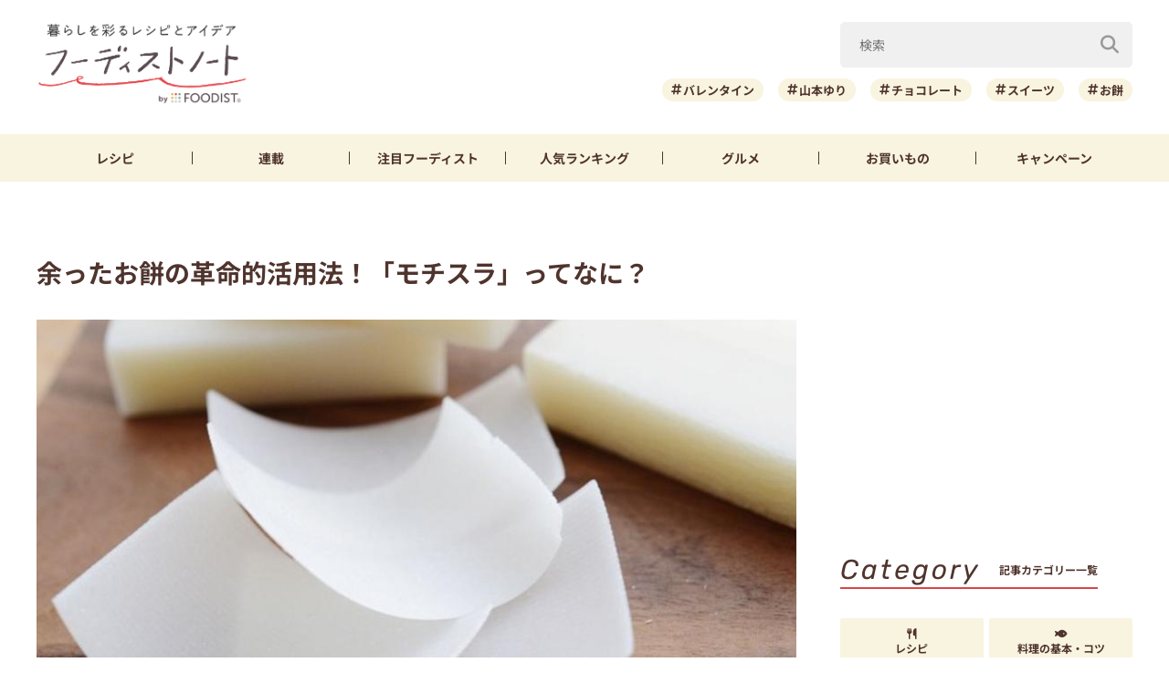

--- FILE ---
content_type: text/html; charset=UTF-8
request_url: https://foodistnote.recipe-blog.jp/article/28323/
body_size: 119925
content:

<!DOCTYPE html>
<html lang="ja" class="">
<head>
  <meta charset="utf-8">
  <title>余ったお餅の革命的活用法！「モチスラ」ってなに？ | フーディストノート</title>
  <meta name="description" content="お雑煮や焼き餅用に買い込んだお餅。パックでたくさん買ったは良いけれど、消費しきれず余ってしまうことも多いですよね。そこで今回ご紹介するのが、お餅を薄くスライスすることができる「モチスラ」というアイテムを使ったアレンジレシピ。ついつい色々なお料理にお餅を入れたくなりますよ♪ぜひチェックしてみてください！">
  <meta name="viewport" content="width=device-width,initial-scale=1">
  <meta name="format-detection" content="telephone=no">
  <meta http-equiv="X-UA-Compatible" content="IE=edge">
  <meta name="p:domain_verify" content="0ab12c71796a51455144979900188f30"/>
  <meta name="viewmode" content="normal">
  
  <link rel="icon"href="https://foodistnote.recipe-blog.jp/wp-content/themes/foodist_note/assets/img/common/favicon.ico">
  <link rel="apple-touch-icon" href="https://foodistnote.recipe-blog.jp/wp-content/themes/foodist_note/assets/img/common/touch-icon.png">

  <!-- Google Tag Manager -->
  <script>(function(w,d,s,l,i){w[l]=w[l]||[];w[l].push({'gtm.start':
  new Date().getTime(),event:'gtm.js'});var f=d.getElementsByTagName(s)[0],
  j=d.createElement(s),dl=l!='dataLayer'?'&l='+l:'';j.async=true;j.src=
  'https://www.googletagmanager.com/gtm.js?id='+i+dl;f.parentNode.insertBefore(j,f);
  })(window,document,'script','dataLayer','GTM-KDN754B');</script>
  <!-- End Google Tag Manager -->

  
          <!-- AdSense共通タグ -->
    <script async src="https://pagead2.googlesyndication.com/pagead/js/adsbygoogle.js?client=ca-pub-4534221708075940" crossorigin="anonymous"></script>
    <!-- end AdSense共通タグ -->
    
    <script type="application/javascript" src="//anymind360.com/js/4982/ats.js"></script>
    <script async src="https://securepubads.g.doubleclick.net/tag/js/gpt.js"></script>
    <script>
        var slotBasePath = '/83555300,6226252/ai-land/foodistnote/';
        var slot = ['PC', 'SP'];
        slot['PC'] = {
          fn_pc_all_right_1st : [[1, 1], [300, 250], 'fluid'],
          fn_pc_all_right_2nd : [[1, 1], [300, 250], 'fluid'],
          fn_pc_all_right_3rd : [[1, 1], [300, 250], 'fluid'],
          fn_pc_article_underlead : [[1, 1], [728, 90], [468, 60], 'fluid'],
          /*fn_pc_article_underarticle_left : [[1, 1], [336, 280], [300, 250]],
          fn_pc_article_underarticle_right : [[1, 1], [336, 280], [300, 250]],*/
        };
        slot['SP'] = {
          /*fn_sp_article_underlead : [[1, 1], [336, 280], [300, 250], 'fluid'],
          fn_sp_article_underarticle : [[1, 1], [336, 280], [300, 250], [300,600],'fluid'],*/
        };

        var device = /ip(hone|od)|android.*(mobile|mini)/i.test(navigator.userAgent) || /Opera Mobi|Mobile.+Firefox|^HTC|Fennec|IEMobile|BlackBerry|BB10.*Mobile|GT-.*Build\/GINGERBREAD|SymbianOS.*AppleWebKit/.test(navigator.userAgent) ? 'SP' : 'PC';

            window.googletag = window.googletag || {cmd: []};
            var _AdSlots = [];
            googletag.cmd.push(function() {
                var i = 0;
                for( var unit in slot[device] ) {
                  _AdSlots[i] = googletag.defineSlot(slotBasePath+unit, slot[device][unit], unit).addService(googletag.pubads());
                  i++;
                }
                googletag.pubads().enableSingleRequest();
                googletag.pubads().collapseEmptyDivs();
                googletag.enableServices();
            });
    </script>
      
    
  
  <meta name='robots' content='index, follow, max-snippet:-1, max-image-preview:large, max-video-preview:-1' />

	<!-- This site is optimized with the Yoast SEO plugin v22.9 - https://yoast.com/wordpress/plugins/seo/ -->
	<meta name="description" content="お雑煮や焼き餅用に買い込んだお餅。パックでたくさん買ったは良いけれど、消費しきれず余ってしまうことも多いですよね。そこで今回ご紹介するのが、お餅を薄くスライスすることができる「モチスラ」というアイテムを使ったアレンジレシピ。ついつい色々なお料理にお餅を入れたくなりますよ♪ぜひチェックしてみてください！" />
	<meta property="og:locale" content="ja_JP" />
	<meta property="og:type" content="article" />
	<meta property="og:title" content="余ったお餅の革命的活用法！「モチスラ」ってなに？ | フーディストノート" />
	<meta property="og:description" content="お雑煮や焼き餅用に買い込んだお餅。パックでたくさん買ったは良いけれど、消費しきれず余ってしまうことも多いですよね。そこで今回ご紹介するのが、お餅を薄くスライスすることができる「モチスラ」というアイテムを使ったアレンジレシピ。ついつい色々なお料理にお餅を入れたくなりますよ♪ぜひチェックしてみてください！" />
	<meta property="og:url" content="https://foodistnote.recipe-blog.jp/article/28323/" />
	<meta property="og:site_name" content="フーディストノート" />
	<meta property="article:published_time" content="2019-01-06T00:00:00+00:00" />
	<meta property="article:modified_time" content="2025-07-05T09:36:51+00:00" />
	<meta property="og:image" content="https://asset.recipe-blog.jp/cache/images/antenna/49/33/9fb3e4ccbce8d3da53661393fbc0f8beadcb4933.300x0.cut.jpg" />
	<meta name="author" content="アンジェ web shop" />
	<meta name="twitter:card" content="summary_large_image" />
	<meta name="twitter:creator" content="@foodistnote" />
	<meta name="twitter:site" content="@foodistnote" />
	<meta name="twitter:label1" content="執筆者" />
	<meta name="twitter:data1" content="アンジェ web shop" />
	<!-- / Yoast SEO plugin. -->


<style id='jetpack-sharing-buttons-style-inline-css' type='text/css'>
.jetpack-sharing-buttons__services-list{display:flex;flex-direction:row;flex-wrap:wrap;gap:0;list-style-type:none;margin:5px;padding:0}.jetpack-sharing-buttons__services-list.has-small-icon-size{font-size:12px}.jetpack-sharing-buttons__services-list.has-normal-icon-size{font-size:16px}.jetpack-sharing-buttons__services-list.has-large-icon-size{font-size:24px}.jetpack-sharing-buttons__services-list.has-huge-icon-size{font-size:36px}@media print{.jetpack-sharing-buttons__services-list{display:none!important}}.editor-styles-wrapper .wp-block-jetpack-sharing-buttons{gap:0;padding-inline-start:0}ul.jetpack-sharing-buttons__services-list.has-background{padding:1.25em 2.375em}
</style>
<link rel='stylesheet' id='font-awesome-css' href='https://foodistnote.recipe-blog.jp/wp-content/themes/foodist_note/assets/css/all.min.css?ver=6.5.4' type='text/css' media='all' />
<link rel='stylesheet' id='style-css' href='https://foodistnote.recipe-blog.jp/wp-content/themes/foodist_note/assets/css/style.min.css?ver=1768268963' type='text/css' media='all' />
<link rel="alternate" type="application/json+oembed" href="https://foodistnote.recipe-blog.jp/wp-json/oembed/1.0/embed?url=https%3A%2F%2Ffoodistnote.recipe-blog.jp%2Farticle%2F28323%2F" />
<link rel="alternate" type="text/xml+oembed" href="https://foodistnote.recipe-blog.jp/wp-json/oembed/1.0/embed?url=https%3A%2F%2Ffoodistnote.recipe-blog.jp%2Farticle%2F28323%2F&#038;format=xml" />
<script type="application/ld+json">{"@context":"http://schema.org","@type":"BreadcrumbList","itemListElement":[{"@type":"ListItem","position":1,"item":{"@id":"https://foodistnote.recipe-blog.jp","name":"フーディストノート"}},{"@type":"ListItem","position":2,"item":{"@id":"https://foodistnote.recipe-blog.jp/tag/%e3%82%a2%e3%82%a4%e3%83%87%e3%82%a2/","name":"「アイデア」の記事一覧"}},{"@type":"ListItem","position":3,"item":{"@id":"https://foodistnote.recipe-blog.jp/article/28323/","name":"余ったお餅の革命的活用法！「モチスラ」ってなに？"}}]}</script>
      <link rel="canonical" href="https://foodistnote.recipe-blog.jp/article/28323/" />
  
  
</head>
<body class="">

<!-- Google Tag Manager (noscript) -->
<noscript><iframe src="https://www.googletagmanager.com/ns.html?id=GTM-KDN754B" height="0" width="0" style="display:none;visibility:hidden"></iframe></noscript>
<!-- End Google Tag Manager (noscript) -->
<script type="application/ld+json">{"@context":"https://schema.org","@type":"Article","headline":"余ったお餅の革命的活用法！「モチスラ」ってなに？","image":[false],"datePublished":"2019-01-06T09:00:00+09:00","dateModified":"2025-07-05T18:36:51+09:00","author":{"@type":"Person","name":"アンジェ web shop","jobTitle":"ライフスタイルショップ","url":"https://foodistnote.recipe-blog.jp/writers/angers/","image":"https://foodistnote.recipe-blog.jp/wp-content/uploads/2024/10/23150458/angers_icon150150-20241023150456-20241023150457.png"},"publisher":{"@type":"Organization","name":"フーディストノート","url":"https://foodistnote.recipe-blog.jp/","logo":{"@type":"ImageObject","url":"https://foodistnote.recipe-blog.jp/wp-content/uploads/2023/04/19170706/foodistnote2_touch-icon-20230419170705-20230419170706.png","width":152,"height":152}}}</script>





<div class="page-wrap">

  
<header class="header">

            
      <!-- アプリ誘導バナー -->
      <div class="app-banner d-md-none js-app-ua">
        <img src="https://foodistnote.recipe-blog.jp/wp-content/themes/foodist_note/assets/img/common/img_banner_header_app.jpg" alt="フーディストノートアプリ" width="750" height="130">
      </div>

    
  
  <div class="header-content">
    <div class="menu-trigger d-md-none">
      <span></span>
      <span></span>
      <span></span>
      <div class="menu-trigger__text"></div>
    </div>

    <div class="slide-menu">
      <div class="slide-menu-inner ">        
        <ul class="slide-menu-list">
          <li class="slide-menu-list-item"><a href="https://foodistnote.recipe-blog.jp/tag/レシピ/"><i class="fas fa-utensils"></i>レシピ</a></li>
          <li class="slide-menu-list-item"><a href="https://foodistnote.recipe-blog.jp/foodist/"><i class="far fa-sticky-note"></i>連載</a></li>
          <li class="slide-menu-list-item"><a href="https://foodistnote.recipe-blog.jp/tag/インタビュー/"><i class="fas fa-comment"></i>注目フーディスト</a></li>
          <li class="slide-menu-list-item"><a href="https://foodistnote.recipe-blog.jp/ranking/"><i class="fas fa-crown"></i>人気ランキング</a></li>
          <li class="slide-menu-list-item"><a href="https://foodistnote.recipe-blog.jp/tag/グルメ/"><i class="fas fa-star"></i>グルメ</a></li>          
          <li class="slide-menu-list-item"><a href="https://foodistnote.recipe-blog.jp/tag/Aima/"><i class="fa-solid fa-cart-shopping"></i>お買いもの</a></li>
          <li class="slide-menu-list-item"><a href="https://foodist-service.jp/park" target="_blank"><i class="fa-solid fa-gift"></i>キャンペーン</a></li>
        </ul>
        <div class="about-foodist">
          <div class="about-foodist__title">フーディストノートについて</div>
          <ul class="about-foodist-list">
            <li class="about-foodist-list-item"><a href="https://foodistnote.recipe-blog.jp/about/">フーディストノートとは</a></li>
            <li class="about-foodist-list-item"><a href="https://foodistnote.recipe-blog.jp/ambassador/" target="_blank">フーディストノートアンバサダー</a></li>
            <li class="about-foodist-list-item"><a href="https://foodistnote.recipe-blog.jp/writers/">フーディスト・ライター一覧</a></li>
            <li class="about-foodist-list-item"><a href="https://www.ai-land.co.jp/foodistnote-contact/" target="_blank">お問い合わせ</a></li>
            <li class="about-foodist-list-item"><a href="https://foodistnote.recipe-blog.jp/cooking-supports/">料理に関する注意</a></li>
            <li class="about-foodist-list-item"><a href="https://foodistnote.recipe-blog.jp/policy/">免責・著作権・プライバシーポリシー</a></li>
          </ul>
          <div class="about-foodist__title">フーディストについて</div>
          <ul class="about-foodist-list">
            <li class="about-foodist-list-item"><a href="https://foodist-service.jp/about_foodist" target="_blank">フーディストとは</a></li>
            <li class="about-foodist-list-item"><a href="https://foodistnavi.jp/" target="_blank">フーディストへの取材依頼</a></li>
          </ul>
        </div>
      </div>
    </div>
    
    <div class="header-logo">
      <a href="https://foodistnote.recipe-blog.jp">
        <img src="https://foodistnote.recipe-blog.jp/wp-content/themes/foodist_note/assets/img/common/header_logo_foodist_note.png" alt="フーディストノート" width="272" height="56">
      </a>
    </div>

    <div class="search-trigger d-md-none">
      <i class="fas fa-search search-trigger__icon"></i>
      <p class="search-trigger__text">検索</p>
    </div>

    <div class="search ">
      <div class="search-close-trigger d-md-none">
        <span></span>
        <span></span>
        <div class="search-close-trigger__text"></div>
      </div>

      <div class="search-form-input">
  <form action="https://foodistnote.recipe-blog.jp/search-articles" method="get">
      <input type="text" name="keyword" value="" class="search-form-input__text" placeholder="検索" />
      <button type="submit" class="search-form-input__submit" aria-label="検索"><i class="fas fa-search"></i></button>
  </form>
</div>
            <div class="search-bottom-contents">

        <ul class="tag-list">
                      <li class="tag-list-item">
              <a href="https://foodistnote.recipe-blog.jp/tag/%e3%83%90%e3%83%ac%e3%83%b3%e3%82%bf%e3%82%a4%e3%83%b3/" class="tag tag-md">バレンタイン</a>
            </li>
                      <li class="tag-list-item">
              <a href="https://foodistnote.recipe-blog.jp/tag/%e5%b1%b1%e6%9c%ac%e3%82%86%e3%82%8a/" class="tag tag-md">山本ゆり</a>
            </li>
                      <li class="tag-list-item">
              <a href="https://foodistnote.recipe-blog.jp/tag/%e3%83%81%e3%83%a7%e3%82%b3%e3%83%ac%e3%83%bc%e3%83%88/" class="tag tag-md">チョコレート</a>
            </li>
                      <li class="tag-list-item">
              <a href="https://foodistnote.recipe-blog.jp/tag/%e3%82%b9%e3%82%a4%e3%83%bc%e3%83%84/" class="tag tag-md">スイーツ</a>
            </li>
                      <li class="tag-list-item">
              <a href="https://foodistnote.recipe-blog.jp/tag/%e3%81%8a%e9%a4%85/" class="tag tag-md">お餅</a>
            </li>
                      <li class="tag-list-item">
              <a href="https://foodistnote.recipe-blog.jp/tag/%e5%a4%a7%e6%a0%b9/" class="tag tag-md">大根</a>
            </li>
                      <li class="tag-list-item">
              <a href="https://foodistnote.recipe-blog.jp/tag/%e3%82%b9%e3%83%bc%e3%83%97/" class="tag tag-md">スープ</a>
            </li>
                      <li class="tag-list-item">
              <a href="https://foodistnote.recipe-blog.jp/tag/%e9%b6%8f%e3%82%80%e3%81%ad%e8%82%89/" class="tag tag-md">鶏むね肉</a>
            </li>
                      <li class="tag-list-item">
              <a href="https://foodistnote.recipe-blog.jp/tag/%e7%af%80%e7%b4%84/" class="tag tag-md">節約</a>
            </li>
                      <li class="tag-list-item">
              <a href="https://foodistnote.recipe-blog.jp/tag/%e4%bd%9c%e3%82%8a%e7%bd%ae%e3%81%8d/" class="tag tag-md">作り置き</a>
            </li>
                  </ul>

                  <div class="trending-searches">
            <div class="trending-searches-headline">いま検索されています</div>

                          <div class="trending-searches-post">
                <div class="trending-searches-post__thumbnail">
                  <a href="https://foodistnote.recipe-blog.jp/article/75226/">
                    <img src="https://foodistnote.recipe-blog.jp/wp-content/uploads/2022/06/05172738/IMG_3396-20220605172737-20220605172737-300x200.jpg" alt="誰よりも鶏むね肉を食べてきた料理研究家の「やばい鶏むねステーキ」の作り方" width="300" height="185">
                  </a>
                </div>
                <div class="trending-searches-post__text">
                  <h3 class="trending-searches-post__title"><a href="https://foodistnote.recipe-blog.jp/article/75226/">誰よりも鶏むね肉を食べてきた料理研究家の「やばい鶏むねステーキ」の作り方</a></h3>
                  <div class="trending-searches-post__writer"><a href="/foodist/dareuma/">だれウマ(@muscle1046)</a></div>
                </div>
              </div>
                          <div class="trending-searches-post">
                <div class="trending-searches-post__thumbnail">
                  <a href="https://foodistnote.recipe-blog.jp/recipe/syunkon_yamamotoyuri/231805/">
                    <img src="https://foodistnote.recipe-blog.jp/wp-content/uploads/2025/05/16184835/o0500037512700992195-20250516184835-20250516184835-480x360.jpg" alt="簡単！お弁当にもおすすめの「クリスピーささみスティック」レシピ" width="300" height="185">
                  </a>
                </div>
                <div class="trending-searches-post__text">
                  <h3 class="trending-searches-post__title"><a href="https://foodistnote.recipe-blog.jp/recipe/syunkon_yamamotoyuri/231805/">簡単！お弁当にもおすすめの「クリスピーささみスティック」レシピ</a></h3>
                  <div class="trending-searches-post__writer"><a href="/writers/syunkon_yamamotoyuri/">山本ゆり</a></div>
                </div>
              </div>
                          <div class="trending-searches-post">
                <div class="trending-searches-post__thumbnail">
                  <a href="https://foodistnote.recipe-blog.jp/recipe/fn/215142/">
                    <img src="https://foodistnote.recipe-blog.jp/wp-content/uploads/2025/01/31160903/0-20250131160900-20250131160902-480x266.jpg" alt="卵1個で大量生産できる！簡単ディアマンクッキーの作り方" width="300" height="185">
                  </a>
                </div>
                <div class="trending-searches-post__text">
                  <h3 class="trending-searches-post__title"><a href="https://foodistnote.recipe-blog.jp/recipe/fn/215142/">卵1個で大量生産できる！簡単ディアマンクッキーの作り方</a></h3>
                  <div class="trending-searches-post__writer"><a href="/writers/fn/">フーディストノート</a></div>
                </div>
              </div>
                      
          </div>
        
      </div>

    </div>
  </div>

  <nav class="global-nav">
    <ul class="global-nav-list">
      <li class="global-nav-list__item d-md-none"><a href="https://foodistnote.recipe-blog.jp/new/">新着</a></li>
      <li class="global-nav-list__item"><a href="https://foodistnote.recipe-blog.jp/tag/レシピ/">レシピ</a></li>
      <li class="global-nav-list__item"><a href="https://foodistnote.recipe-blog.jp/foodist/">連載</a></li>
      <li class="global-nav-list__item d-sm-none d-md-block"><a href="https://foodistnote.recipe-blog.jp/tag/インタビュー/"><span class="d-sm-none d-md-none d-lg-block">注目</span>フーディスト</a></li>
      <li class="global-nav-list__item"><a href="https://foodistnote.recipe-blog.jp/ranking/"><span class="d-sm-none d-md-none d-lg-block">人気</span>ランキング</a></li>
      <li class="global-nav-list__item d-sm-none d-md-block"><a href="https://foodistnote.recipe-blog.jp/tag/グルメ/">グルメ</a></li>      
      <li class="global-nav-list__item "><a href="https://foodistnote.recipe-blog.jp/tag/Aima/">お買いもの</a></li>
      <li class="global-nav-list__item d-sm-none d-md-block"><a href="https://foodist-service.jp/park" target="_blank">キャンペーン</a></li>
    </ul>
  </nav>

  
</header>
<!-- end header -->


  <div class="content-wrap article-detail ">
    <div class="content container">

      <main class="main">
        <section class="article-wrap">

          <div class="article-detail-header">
            <h1 class="article-detail__title">余ったお餅の革命的活用法！「モチスラ」ってなに？</h1>
            <div class="article-detail__thumbnail">
              <img src="https://asset.recipe-blog.jp/cache/images/antenna/49/33/9fb3e4ccbce8d3da53661393fbc0f8beadcb4933.850x0.cut.jpg" alt="余ったお餅の革命的活用法！「モチスラ」ってなに？" width="832" height="500" loading="lazy">
            </div>

            <div class="article-detail__description">
              お雑煮や焼き餅用に買い込んだお餅。パックでたくさん買ったは良いけれど、消費しきれず余ってしまうことも多いですよね。そこで今回ご紹介するのが、お餅を薄くスライスすることができる「モチスラ」というアイテムを使ったアレンジレシピ。ついつい色々なお料理にお餅を入れたくなりますよ♪ぜひチェックしてみてください！            </div>
            <div class="article-detail__description-pr"><a href="https://line.me/R/ti/p/@oa-recipeblog?from=page" target="_blank">話題の記事がLINEで届く！今すぐ友だち登録 ＞</a></div>

            <div class="article-detail-info">
              <div class="article-detail__writer article-detail-info__left">
                <a href="/writers/angers/">
                  <div class="article-detail__icon">
                    <img src="https://foodistnote.recipe-blog.jp/wp-content/uploads/2024/10/23150458/angers_icon150150-20241023150456-20241023150457.png" alt="アンジェ web shop" width="40" height="40" loading="lazy">
                  </div>
                  アンジェ web shop                </a>
              </div>
              <div class="article-detail-info__right">
                <div class="article-detail__date">
                  <div class="release-date"><i class="far fa-clock"></i>2019/01/06</div>
                  <div class="update-date"><i class="fas fa-undo-alt"></i>2025/07/05</div>
                </div>
                
                
                <div class="article-detail__right-bottom">
                  
                                      <div class="article-detail__view-num"></div>
                  
                  
                </div>

              </div>
            </div>

            
            <div class="fourm_sp_undertitle"></div>
            <ul class="sns-share sns-share-pc-right">
              <li class="sns-share-item sns-share__line">
    <a href="https://line.me/R/msg/text/?%E4%BD%99%E3%81%A3%E3%81%9F%E3%81%8A%E9%A4%85%E3%81%AE%E9%9D%A9%E5%91%BD%E7%9A%84%E6%B4%BB%E7%94%A8%E6%B3%95%EF%BC%81%E3%80%8C%E3%83%A2%E3%83%81%E3%82%B9%E3%83%A9%E3%80%8D%E3%81%A3%E3%81%A6%E3%81%AA%E3%81%AB%EF%BC%9F%0D%0Ahttps://foodistnote.recipe-blog.jp/article/28323/" target="_blank" >
    <img src="https://foodistnote.recipe-blog.jp/wp-content/themes/foodist_note/assets/img/common/icon_line.svg" alt="LINE" width="34" height="34" loading="lazy">
  </a>
</li>

<li class="sns-share-item sns-share__x">
    <a href="https://x.com/intent/tweet?text=%E4%BD%99%E3%81%A3%E3%81%9F%E3%81%8A%E9%A4%85%E3%81%AE%E9%9D%A9%E5%91%BD%E7%9A%84%E6%B4%BB%E7%94%A8%E6%B3%95%EF%BC%81%E3%80%8C%E3%83%A2%E3%83%81%E3%82%B9%E3%83%A9%E3%80%8D%E3%81%A3%E3%81%A6%E3%81%AA%E3%81%AB%EF%BC%9F+%7C+%E3%83%95%E3%83%BC%E3%83%87%E3%82%A3%E3%82%B9%E3%83%88%E3%83%8E%E3%83%BC%E3%83%88&url=https://foodistnote.recipe-blog.jp/article/28323/&via=foodistnote" target="_blank" >
    <img src="https://foodistnote.recipe-blog.jp/wp-content/themes/foodist_note/assets/img/common/icon_x.svg" alt="X" width="18" height="19" loading="lazy">
  </a>
</li>

<li class="sns-share-item sns-share__facebook">
  <a href="https://www.facebook.com/sharer/sharer.php?u=https://foodistnote.recipe-blog.jp/article/28323/" target="_blank" >
    <img src="https://foodistnote.recipe-blog.jp/wp-content/themes/foodist_note/assets/img/common/icon_facebook.svg" alt="facebook" width="24" height="24" loading="lazy">
  </a>
</li>

<li class="sns-share-item sns-share__pinterest">
    <a href="https://pinterest.com/pin/create/button/?url=https://foodistnote.recipe-blog.jp/article/28323/&media=https://asset.recipe-blog.jp/cache/images/antenna/49/33/9fb3e4ccbce8d3da53661393fbc0f8beadcb4933.300x0.cut.jpg&description=%E4%BD%99%E3%81%A3%E3%81%9F%E3%81%8A%E9%A4%85%E3%81%AE%E9%9D%A9%E5%91%BD%E7%9A%84%E6%B4%BB%E7%94%A8%E6%B3%95%EF%BC%81%E3%80%8C%E3%83%A2%E3%83%81%E3%82%B9%E3%83%A9%E3%80%8D%E3%81%A3%E3%81%A6%E3%81%AA%E3%81%AB%EF%BC%9F" target="_blank" >
    <img src="https://foodistnote.recipe-blog.jp/wp-content/themes/foodist_note/assets/img/common/icon_pinterest.svg" alt="pinterest" width="24" height="24" loading="lazy">
  </a>
</li>            </ul>
          </div>

                      <div class="ad-area-pc">
              <!-- /83555300/ai-land/foodistnote/fn_pc_article_underlead -->
              <div id='fn_pc_article_underlead'>
                <script>
                  window.addEventListener('load', function(){
                    if(window.matchMedia('(min-width: 768px)').matches){
                      googletag.cmd.push(function(){googletag.display('fn_pc_article_underlead');});
                    }
                  });
                </script>
              </div>
            </div>
          
          <div class="article-detail-body">
            <div class="article-detail-inner">
                            <h2>お餅を簡単にスライス！「モチスラ」って？！</h2>
<p>使い道に困ってしまう、お正月用に買い込んで余ったお餅。味が落ちる前に活用レシピを考えてみませんか？<br />
そのまま焼いて食べるだけではマンネリしてしまいがちですが、薄くスライスしてしまえば、そのアレンジは無限大！<br />
例えば、お鍋でしゃぶしゃぶにしたり、うどんやラーメンのトッピングにしたり。<br />
ピザのトッピングや、明太チーズ餅などなど。<br />
アレンジして楽しめば、飽きてしまいがちなお餅も最後までおいしくいただけます。</p>
<div class="wp-caption alignnone"><img decoding="async" src="https://asset.recipe-blog.jp/cache/images/antenna/1f/f5/dae37bc2ce0a597789e65e25d2caacbc30de1ff5.630x0.none.jpg" />
<p class="wp-caption-text"></p>
</div>
<div class="wp-caption alignnone"><img decoding="async" src="https://asset.recipe-blog.jp/cache/images/antenna/a8/01/176e85fb2b7a0e8aa08fe7451801c300dbcaa801.630x0.none.jpg" />
<p class="wp-caption-text"></p>
</div>
<p>「モチスラ」（お餅スライサー）は、なんとお餅を約1mmの厚さに簡単にスライスできる優れもの！<br />
<br />
「お餅を薄く切れる道具があると面白いかな？」そんな何気ない一言から、開発期間5年を経て誕生した商品です。</p>
<div class="wp-caption alignnone"><img decoding="async" src="https://asset.recipe-blog.jp/cache/images/antenna/76/c9/0965eb076bfe8308e1578c11088b07f4c31d76c9.630x0.none.jpg" />
<p class="wp-caption-text"></p>
</div>
<h2>使い方もとっても簡単！</h2>
<p>ホルダーに角形のお餅をセットして、スライサーを上下に動かすだけ。包丁で切ると一苦労のお餅も、簡単に薄～くスライスできます。</p>
<div class="wp-caption alignnone"><img decoding="async" src="https://asset.recipe-blog.jp/cache/images/antenna/da/20/a2436a0255df7489fdc71357d756cbd0aa2dda20.630x0.none.jpg" />
<p class="wp-caption-text"></p>
</div>
<div class="wp-caption alignnone"><img decoding="async" src="https://asset.recipe-blog.jp/cache/images/antenna/79/25/9793119f09c921ab17f6f18dc00df08c418f7925.630x0.none.jpg" />
<p class="wp-caption-text"></p>
</div>
<h2>お餅からスナック作りも◎</h2>
<p>1mmにスライスしたお餅を、お好きな型にくり抜いてオーブントースターで約2分焼くと…！<br />
<br />
なんと、ぷっくり膨らんだお餅スナックの出来上がりです。<br />
<br />
1mmのお餅は柔らかく、型抜きしやすい薄さ。星形やお子さんが大好きなクルマ、クマの形など、自在に簡単にくり抜ける専用のカッターも付属しています。</p>
<div class="wp-caption alignnone"><img decoding="async" src="https://asset.recipe-blog.jp/cache/images/antenna/fc/b5/9e9e99c4ff4583c5328bfea8dfc74029d6f8fcb5.630x0.none.jpg" />
<p class="wp-caption-text"></p>
</div>
<p>お子さんが喜ぶことはもちろん、アレルギー対策のスナックとしても使えます。<br />
形や、味付けなど、アレンジ多彩なので、クッキングトイ感覚で使えるのも魅力です。</p>
<div class="wp-caption alignnone"><img decoding="async" src="https://asset.recipe-blog.jp/cache/images/antenna/89/62/beb46ee661b1f523f0c332144dbf45c9335f8962.630x0.none.jpg" />
<p class="wp-caption-text"></p>
</div>
<p>他にもお好み焼きに入れれば、もちもちの仕上がりに！スープにトッピングしたり、鍋のシメの雑炊に加えればトロトロ～の新食感になったり…など、使いみちは多彩！<br />
<br />
「モチスラ」で、ご家庭のオリジナルレシピをぜひ考えてみてくださいね。</p>
<p>▼ご紹介したアイテム<br />
モチスラ　お餅スライサー／MOCHILABO<a href="http://www.angers-web.com/ekitchen" target="_blank" rel="noopener"></a></p>            </div>

            <ul class="sns-share">
              <li class="sns-share-item sns-share__line">
    <a href="https://line.me/R/msg/text/?%E4%BD%99%E3%81%A3%E3%81%9F%E3%81%8A%E9%A4%85%E3%81%AE%E9%9D%A9%E5%91%BD%E7%9A%84%E6%B4%BB%E7%94%A8%E6%B3%95%EF%BC%81%E3%80%8C%E3%83%A2%E3%83%81%E3%82%B9%E3%83%A9%E3%80%8D%E3%81%A3%E3%81%A6%E3%81%AA%E3%81%AB%EF%BC%9F%0D%0Ahttps://foodistnote.recipe-blog.jp/article/28323/" target="_blank" >
    <img src="https://foodistnote.recipe-blog.jp/wp-content/themes/foodist_note/assets/img/common/icon_line.svg" alt="LINE" width="34" height="34" loading="lazy">
  </a>
</li>

<li class="sns-share-item sns-share__x">
    <a href="https://x.com/intent/tweet?text=%E4%BD%99%E3%81%A3%E3%81%9F%E3%81%8A%E9%A4%85%E3%81%AE%E9%9D%A9%E5%91%BD%E7%9A%84%E6%B4%BB%E7%94%A8%E6%B3%95%EF%BC%81%E3%80%8C%E3%83%A2%E3%83%81%E3%82%B9%E3%83%A9%E3%80%8D%E3%81%A3%E3%81%A6%E3%81%AA%E3%81%AB%EF%BC%9F+%7C+%E3%83%95%E3%83%BC%E3%83%87%E3%82%A3%E3%82%B9%E3%83%88%E3%83%8E%E3%83%BC%E3%83%88&url=https://foodistnote.recipe-blog.jp/article/28323/&via=foodistnote" target="_blank" >
    <img src="https://foodistnote.recipe-blog.jp/wp-content/themes/foodist_note/assets/img/common/icon_x.svg" alt="X" width="18" height="19" loading="lazy">
  </a>
</li>

<li class="sns-share-item sns-share__facebook">
  <a href="https://www.facebook.com/sharer/sharer.php?u=https://foodistnote.recipe-blog.jp/article/28323/" target="_blank" >
    <img src="https://foodistnote.recipe-blog.jp/wp-content/themes/foodist_note/assets/img/common/icon_facebook.svg" alt="facebook" width="24" height="24" loading="lazy">
  </a>
</li>

<li class="sns-share-item sns-share__pinterest">
    <a href="https://pinterest.com/pin/create/button/?url=https://foodistnote.recipe-blog.jp/article/28323/&media=https://asset.recipe-blog.jp/cache/images/antenna/49/33/9fb3e4ccbce8d3da53661393fbc0f8beadcb4933.300x0.cut.jpg&description=%E4%BD%99%E3%81%A3%E3%81%9F%E3%81%8A%E9%A4%85%E3%81%AE%E9%9D%A9%E5%91%BD%E7%9A%84%E6%B4%BB%E7%94%A8%E6%B3%95%EF%BC%81%E3%80%8C%E3%83%A2%E3%83%81%E3%82%B9%E3%83%A9%E3%80%8D%E3%81%A3%E3%81%A6%E3%81%AA%E3%81%AB%EF%BC%9F" target="_blank" >
    <img src="https://foodistnote.recipe-blog.jp/wp-content/themes/foodist_note/assets/img/common/icon_pinterest.svg" alt="pinterest" width="24" height="24" loading="lazy">
  </a>
</li>            </ul>
          </div>

          <div class="article-detail-footer">

            
                          
                                      <div class="article-detail-footer-item">
                <div class="article-detail-footer__title">この記事のキーワード</div>              
                  <ul class="tag-list">
                                          <li class="tag-list-item"><a href="https://foodistnote.recipe-blog.jp/tag/%e3%82%a2%e3%82%a4%e3%83%87%e3%82%a2/" class="tag tag-md">アイデア</a></li>
                                          <li class="tag-list-item"><a href="https://foodistnote.recipe-blog.jp/tag/%e3%82%a2%e3%83%b3%e3%82%b8%e3%82%a7-web-shop/" class="tag tag-md">アンジェ web shop</a></li>
                                          <li class="tag-list-item"><a href="https://foodistnote.recipe-blog.jp/tag/%e3%81%8a%e9%a4%85/" class="tag tag-md">お餅</a></li>
                                          <li class="tag-list-item"><a href="https://foodistnote.recipe-blog.jp/tag/%e3%82%ad%e3%83%83%e3%83%81%e3%83%b3%e3%83%84%e3%83%bc%e3%83%ab/" class="tag tag-md">キッチンツール</a></li>
                                      </ul>
              </div>
            
                          <div class="article-detail-footer-item">
                <div class="article-detail-footer__title">この記事を書いた人</div>
                <div class="curator-plofile">

                  <div class="curator-plofile-top">
                    <div class="curator-plofile__image">
                      <a href="/writers/angers/">
                        <img src="https://foodistnote.recipe-blog.jp/wp-content/uploads/2024/10/23150458/angers_icon150150-20241023150456-20241023150457.png" alt="アンジェ web shop" width="349" height="233" loading="lazy">
                      </a>
                    </div>

                                        <div class="curator-plofile__info d-md-none">
                                              <div class="curator-plofile__position">ライフスタイルショップ</div>
                                            <div class="curator-plofile__name"><a href="/writers/angers/">アンジェ web shop</a></div>
                    </div>
                  </div>
                  
                                    <div class="curator-plofile-bottom">
                    <div class="curator-plofile__info d-sm-none d-md-block">
                                              <div class="curator-plofile__position">ライフスタイルショップ</div>
                                            <div class="curator-plofile__name"><a href="/writers/angers/">アンジェ web shop</a></div>
                    </div>
                    <div class="curator-plofile__text"><p>特別な日にではなく、いつもそこにあるものを。暮らしをシンプルにととのえるライフスタイルショップです。</p>
<p>&nbsp;</p>
<p>＜WEBサイト＞<br />
<a href="https://www.angers-web.com/">アンジェ web shop</a></p>
<p>＜Instagram＞<br />
<a href="https://www.instagram.com/angers_web/" target="_blank" rel="noopener">アンジェ web shop(@angers_web)</a></p>
<p>＜X＞<br />
<a href="https://twitter.com/angers_web_shop" target="_blank" rel="noopener">アンジェ web shop(@angers_web_shop)</a></p>
</div>
                  </div>

                </div>
              </div>
            
            
              <div class="article-detail-footer-item">
                <div class="article-detail-footer__title">関連記事</div>
                <ul class="post-list post-list-b">
                  
<li class="post-list-item">
  <div class="post-list-item__thumbnail">
    <a href="https://foodistnote.recipe-blog.jp/article/28319/" >
      <img src="https://asset.recipe-blog.jp/cache/images/antenna/76/ea/89b81911bde1fde27e8cdfd2ab8b5d557aaf76ea.300x0.cut.jpg" alt="冬のおいしい味覚♪かぼちゃとさつまいもを使ったスイーツレシピ" width="300" height="185" loading="lazy">
    </a>
  </div>
  <div class="post-list-item-body">
    <div class="post-list-item-top">
      <a href="https://foodistnote.recipe-blog.jp/article/28319/" >
        <h3 class="post-list-item__title">冬のおいしい味覚♪かぼちゃとさつまいもを使ったスイーツレシピ</h3>
        <div class="post-list-item__lead">秋冬が旬のかぼちゃとさつまいも。素材そのものの甘みもあり、栄養満点で食べごたえもあるので、大人からお子さんまでみんなが大好きな食材です。<br />
そんなかぼちゃとさつまいもを使ったスイーツは今の季節に...</div>
      </a>
    </div>
    <div class="post-list-item-bottom">
      <div class="post-list-item-bottom__inner-left">
        <div class="post-list-item__date">2018/11/26</div>
        <div class="post-list-item__writer">
          <a href="/writers/angers/">アンジェ web shop</a>
        </div>
      </div>
      <div class="post-list-item-bottom__inner-right">
              </div>
    </div>
  </div>
</li>
<li class="post-list-item">
  <div class="post-list-item__thumbnail">
    <a href="https://foodistnote.recipe-blog.jp/article/28320/" >
      <img src="https://asset.recipe-blog.jp/cache/images/antenna/d1/c4/63d956150f70d43117021575cd69a5d00f6dd1c4.300x0.cut.jpg" alt="ホットケーキミックスで簡単！タルトタタン風「りんごのパウンドケーキ」" width="300" height="185" loading="lazy">
    </a>
  </div>
  <div class="post-list-item-body">
    <div class="post-list-item-top">
      <a href="https://foodistnote.recipe-blog.jp/article/28320/" >
        <h3 class="post-list-item__title">ホットケーキミックスで簡単！タルトタタン風「りんごのパウンドケーキ」</h3>
        <div class="post-list-item__lead">りんごがおいしい季節になりましたね。りんごを使ったスイーツというと、アップルパイや、焼きりんごなどが思い浮かびますが、今回ご紹介するのはタルトタタン風のパウンドケーキ。ホットケーキミックスで簡...</div>
      </a>
    </div>
    <div class="post-list-item-bottom">
      <div class="post-list-item-bottom__inner-left">
        <div class="post-list-item__date">2018/12/14</div>
        <div class="post-list-item__writer">
          <a href="/writers/angers/">アンジェ web shop</a>
        </div>
      </div>
      <div class="post-list-item-bottom__inner-right">
              </div>
    </div>
  </div>
</li>
<li class="post-list-item">
  <div class="post-list-item__thumbnail">
    <a href="https://foodistnote.recipe-blog.jp/article/28321/" >
      <img src="https://asset.recipe-blog.jp/cache/images/antenna/f1/f6/85b0d014182c70f3c4c5f7f5c1894df1c938f1f6.300x0.cut.jpg" alt="簡単・時短が叶う！話題の「グリラー」で作る冬のあったかグラタン＆煮込みハンバーグ" width="300" height="185" loading="lazy">
    </a>
  </div>
  <div class="post-list-item-body">
    <div class="post-list-item-top">
      <a href="https://foodistnote.recipe-blog.jp/article/28321/" >
        <h3 class="post-list-item__title">簡単・時短が叶う！話題の「グリラー」で作る冬のあったかグラタン＆煮込みハンバーグ</h3>
        <div class="post-list-item__lead">冬の“ごちそう”料理として、「グラタン」や「煮込みハンバーグ」といったあたたかくてボリュームのあるものが食卓に並ぶととっても喜ばれますよね！今回は大人にも子どもにも人気の2つのメニューを、話題の...</div>
      </a>
    </div>
    <div class="post-list-item-bottom">
      <div class="post-list-item-bottom__inner-left">
        <div class="post-list-item__date">2018/12/21</div>
        <div class="post-list-item__writer">
          <a href="/writers/angers/">アンジェ web shop</a>
        </div>
      </div>
      <div class="post-list-item-bottom__inner-right">
              </div>
    </div>
  </div>
</li>                                  </ul>
              </div>

            
                          
              <div class="article-detail-campaign">
                <h2 class="page-title-decoration">
                  <span class="heading-eng">Campaign</span>
                  <span class="heading-jp">キャンペーン</span>
                </h2>
                <div class="headling-bottom-logo">
                  <span>by</span>
                  <a href="https://foodist-service.jp/park" target="_blank" class="headling-bottom-logo__image"><img src="https://foodistnote.recipe-blog.jp/wp-content/themes/foodist_note/assets/img/common/logo_foodistpark.png" alt="FOODIST PARK" width="322" height="60" loading="lazy"></a>
                </div>
                <ul class="post-list post-list-f">
                  <li id="campaign-1" class="post-list-item" style="display: none;">
                    <a href="" target="_blank">
                      <div class="post-list-item__thumbnail"><img src="" alt="" width="1200" height="887" loading="lazy"></div>
                      <div class="post-list-item-body">
                        <div class="post-list-item-top"><h3 class="post-list-item__title"></h3></div>
                      </div>
                    </a>
                  </li>
                  <li id="campaign-2" class="post-list-item" style="display: none;">
                    <a href="" target="_blank">
                      <div class="post-list-item__thumbnail"><img src="" alt="" width="1200" height="887" loading="lazy"></div>
                      <div class="post-list-item-body">
                        <div class="post-list-item-top"><h3 class="post-list-item__title"></h3></div>
                      </div>
                    </a>
                  </li>
                  <li id="campaign-3" class="post-list-item" style="display: none;">
                    <a href="" target="_blank">
                      <div class="post-list-item__thumbnail"><img src="" alt="" width="1200" height="887" loading="lazy"></div>
                      <div class="post-list-item-body">
                        <div class="post-list-item-top"><h3 class="post-list-item__title"></h3></div>
                      </div>
                    </a>
                  </li>
                </ul>
                <div class="btn-wrap btn-center">
                  <a href="https://foodist-service.jp/park" class="btn btn-md btn-arrow-right" target="_blank">もっと見る</a>
                </div>
                <div class="guidance-park">
                  <div class="guidance-park__deco"><img src="https://foodistnote.recipe-blog.jp/wp-content/themes/foodist_note/assets/img/common/img_guidance_deco.png" alt="登録無料！" width="64" height="64" loading="lazy"></div>
                  <div class="guidance-park__lead"><img src="https://foodistnote.recipe-blog.jp/wp-content/themes/foodist_note/assets/img/common/img_guidance_lead.png" alt="フーディスト会員に登録して" width="194" height="13" loading="lazy"></div>
                  <div class="btn-wrap btn-center">
                    <a href="https://foodist-service.jp/register" target="_blank" class="btn-guidance-park"><span class="btn  btn-arrow-right">キャンペーンに参加する</span></a>
                  </div>
                </div>
              </div>
            
            
            
                          <div class="article-detail-footer-item">
                <div class="article-detail-footer__title">新着記事</div>
                <ul class="post-list post-list-b">
                  
<li class="post-list-item">
  <div class="post-list-item__thumbnail">
    <a href="https://foodistnote.recipe-blog.jp/article/282053/" >
      <img src="https://foodistnote.recipe-blog.jp/wp-content/uploads/2026/01/18120618/%E3%83%80%E3%82%A6%E3%83%B3%E3%83%AD%E3%83%BC%E3%83%89-3-1-20260118120617-20260118120617.jpg" alt="節分にも♪手軽に作れて失敗知らずな「キンパ」のレシピ4選" width="300" height="185" loading="lazy">
    </a>
  </div>
  <div class="post-list-item-body">
    <div class="post-list-item-top">
      <a href="https://foodistnote.recipe-blog.jp/article/282053/" >
        <h3 class="post-list-item__title">節分にも♪手軽に作れて失敗知らずな「キンパ」のレシピ4選</h3>
        <div class="post-list-item__lead">ごま油の風味やたっぷりの具材で、日本ののり巻きとはまた違ったおいしさを楽しめる「キンパ」。今回は、巻きす不要・具材はレンチン調理など手間や難しい作業を省いたお手軽レシピを集めました。節分に恵方...</div>
      </a>
    </div>
    <div class="post-list-item-bottom">
      <div class="post-list-item-bottom__inner-left">
        <div class="post-list-item__date">2026/01/21</div>
        <div class="post-list-item__writer">
          <a href="/writers/chata/">chata</a>
        </div>
      </div>
      <div class="post-list-item-bottom__inner-right">
              </div>
    </div>
  </div>
</li>
<li class="post-list-item">
  <div class="post-list-item__thumbnail">
    <a href="https://foodistnote.recipe-blog.jp/article/281839/" >
      <img src="https://foodistnote.recipe-blog.jp/wp-content/uploads/2026/01/16160251/S__69263398_0-20260116160251-20260116160251.jpg" alt="切り餅はもう焼かない！簡単なのにクセになる食べ方とは？" width="300" height="185" loading="lazy">
    </a>
  </div>
  <div class="post-list-item-body">
    <div class="post-list-item-top">
      <a href="https://foodistnote.recipe-blog.jp/article/281839/" >
        <h3 class="post-list-item__title">切り餅はもう焼かない！簡単なのにクセになる食べ方とは？</h3>
        <div class="post-list-item__lead">ラクしておいしい「引き算レシピ」が大人気の脱サラ料理家ふらおさんの公式連載。今回は、「ハニー餅トースト」のレシピを教えていただきます。切り餅とトーストを組み合わせるアイデアが斬新！とろとろの食...</div>
      </a>
    </div>
    <div class="post-list-item-bottom">
      <div class="post-list-item-bottom__inner-left">
        <div class="post-list-item__date">2026/01/21</div>
        <div class="post-list-item__writer">
          <a href="/foodist/furafurafufu-r/">脱サラ料理家ふらお</a>
        </div>
      </div>
      <div class="post-list-item-bottom__inner-right">
              </div>
    </div>
  </div>
</li>
<li class="post-list-item">
  <div class="post-list-item__thumbnail">
    <a href="https://foodistnote.recipe-blog.jp/article/281653/" >
      <img src="https://foodistnote.recipe-blog.jp/wp-content/uploads/2026/01/15112149/image-79-20260115112148-20260115112148.jpg" alt="ポリ袋で簡単にできる♪ぱおさんの「大根漬け」が箸休めにぴったり！" width="300" height="185" loading="lazy">
    </a>
  </div>
  <div class="post-list-item-body">
    <div class="post-list-item-top">
      <a href="https://foodistnote.recipe-blog.jp/article/281653/" >
        <h3 class="post-list-item__title">ポリ袋で簡単にできる♪ぱおさんの「大根漬け」が箸休めにぴったり！</h3>
        <div class="post-list-item__lead">冬がおいしい季節の大根は、漬け物の材料にもぴったり。今回はぱおさんのおすすめ「大根漬け」をご紹介します。どれもポリ袋で簡単に作れて手間いらず！副菜やお弁当おかずなどに活躍間違いなしです♪ぜひ作...</div>
      </a>
    </div>
    <div class="post-list-item-bottom">
      <div class="post-list-item-bottom__inner-left">
        <div class="post-list-item__date">2026/01/21</div>
        <div class="post-list-item__writer">
          <a href="/writers/fn_staff/">フーディストノート</a>
        </div>
      </div>
      <div class="post-list-item-bottom__inner-right">
              </div>
    </div>
  </div>
</li>
<li class="post-list-item">
  <div class="post-list-item__thumbnail">
    <a href="https://foodistnote.recipe-blog.jp/article/258508/" >
      <img src="https://foodistnote.recipe-blog.jp/wp-content/uploads/2025/08/31084111/image-25-20250831084110-20250831084110-e1768815667291.jpg" alt="バターで濃厚！「コク旨じゃがいも」がほっくりおいしい♪" width="300" height="185" loading="lazy">
    </a>
  </div>
  <div class="post-list-item-body">
    <div class="post-list-item-top">
      <a href="https://foodistnote.recipe-blog.jp/article/258508/" >
        <h3 class="post-list-item__title">バターで濃厚！「コク旨じゃがいも」がほっくりおいしい♪</h3>
        <div class="post-list-item__lead">今回は風味豊かなバターとほっくりおいしいじゃがいもを使ったレシピをご紹介します。どれも濃厚でコクのある味わいのものばかり。寒い日にもおすすめですよ。ぜひチェックしてみてくださいね♪</div>
      </a>
    </div>
    <div class="post-list-item-bottom">
      <div class="post-list-item-bottom__inner-left">
        <div class="post-list-item__date">2026/01/21</div>
        <div class="post-list-item__writer">
          <a href="/writers/inatsuguakira/">いなつぐあきら</a>
        </div>
      </div>
      <div class="post-list-item-bottom__inner-right">
              </div>
    </div>
  </div>
</li>
<li class="post-list-item">
  <div class="post-list-item__thumbnail">
    <a href="https://foodistnote.recipe-blog.jp/article/278730/" >
      <img src="https://foodistnote.recipe-blog.jp/wp-content/uploads/2025/12/09200219/23773-20260109200218-20260109200218.jpg" alt="“おだし”がきいたやさしい味わいが最高♪SNSで4.2万いいねの「豚のだし角煮」" width="300" height="185" loading="lazy">
    </a>
  </div>
  <div class="post-list-item-body">
    <div class="post-list-item-top">
      <a href="https://foodistnote.recipe-blog.jp/article/278730/" >
        <h3 class="post-list-item__title">“おだし”がきいたやさしい味わいが最高♪SNSで4.2万いいねの「豚のだし角煮」</h3>
        <div class="post-list-item__lead">一口食べれば“おだし”のやさしい味わいが、口いっぱいに広がる…！今回は、ミツカン公式Instagramで“いいね”を多数獲得した「豚のだし角煮」をご紹介します。ホロホロの豚バラ肉と味がしみた大根は絶品。火に...</div>
      </a>
    </div>
    <div class="post-list-item-bottom">
      <div class="post-list-item-bottom__inner-left">
        <div class="post-list-item__date">2026/01/21</div>
        <div class="post-list-item__writer">
          <a href="/writers/mizkan/">ミツカン</a>
        </div>
      </div>
      <div class="post-list-item-bottom__inner-right">
              </div>
    </div>
  </div>
</li>                </ul>
                <div class="link link-right">
                  <a href="https://foodistnote.recipe-blog.jp/new/">新着記事一覧へ<i class="fas fa-chevron-right"></i></a>
                </div>
              </div>
            
          </div>
        </section>
      </main>
      <!-- end main -->

      
<aside class="side">
  
      <div class="ad-area-pc">
      <!-- /83555300/ai-land/foodistnote/fn_pc_all_right_1st -->
      <div id='fn_pc_all_right_1st'>
        <script>
          window.addEventListener('load', function(){
            if(window.matchMedia('(min-width: 768px)').matches){
              googletag.cmd.push(function(){googletag.display('fn_pc_all_right_1st');});
            }
          });
        </script>
      </div>
    </div>
  
  <div class="block">
    <h2 class="page-title-decoration">
      <span class="heading-eng">Category</span>
      <span class="heading-jp">記事カテゴリー一覧</span>
    </h2>
    <ul class="category-list">
      <li class="category-list-item"><a href="https://foodistnote.recipe-blog.jp/tag/レシピ/"><i class="fas fa-utensils"></i>レシピ</a></li>
      <li class="category-list-item"><a href="https://foodistnote.recipe-blog.jp/multiple-tag/?tags=料理の基本,料理のコツ"><i class="fas fa-fish"></i>料理の基本・コツ</a></li>
      <li class="category-list-item"><a href="https://foodistnote.recipe-blog.jp/foodist/"><i class="far fa-sticky-note"></i>連載</a></li>
      <li class="category-list-item"><a href="https://foodistnote.recipe-blog.jp/tag/インタビュー/"><i class="fas fa-comment"></i>注目フーディスト</a></li>
      <li class="category-list-item"><a href="https://foodistnote.recipe-blog.jp/tag/アイデア/"><i class="fab fa-pagelines"></i>アイデア</a></li>
      <li class="category-list-item"><a href="https://foodistnote.recipe-blog.jp/tag/スペシャル/"><i class="fas fa-star"></i>スペシャル</a></li>
      <li class="category-list-item"><a href="https://foodistnote.recipe-blog.jp/tag/お知らせ/"><i class="fas fa-bullhorn fa-flip-horizontal"></i>お知らせ</a></li>
      <li class="category-list-item"><a href="https://foodistnote.recipe-blog.jp/multiple-tag/?tags=注目アイテム,キッチンツール&#038;sort=new"><i class="fas fa-exclamation-circle"></i>注目アイテム</a></li>
    </ul>
  </div>

  <div class="block">
    <h2 class="page-title-decoration">
      <span class="heading-eng">Keyword</span>
      <span class="heading-jp">注目キーワード</span>
    </h2>
    <ul class="tag-list">
              <li class="tag-list-item">
          <a href="https://foodistnote.recipe-blog.jp/tag/%e3%83%90%e3%83%ac%e3%83%b3%e3%82%bf%e3%82%a4%e3%83%b3/" class="tag tag-md">
            バレンタイン          </a>
        </li>
              <li class="tag-list-item">
          <a href="https://foodistnote.recipe-blog.jp/tag/%e5%b1%b1%e6%9c%ac%e3%82%86%e3%82%8a/" class="tag tag-md">
            山本ゆり          </a>
        </li>
              <li class="tag-list-item">
          <a href="https://foodistnote.recipe-blog.jp/tag/%e3%83%81%e3%83%a7%e3%82%b3%e3%83%ac%e3%83%bc%e3%83%88/" class="tag tag-md">
            チョコレート          </a>
        </li>
              <li class="tag-list-item">
          <a href="https://foodistnote.recipe-blog.jp/tag/%e3%82%b9%e3%82%a4%e3%83%bc%e3%83%84/" class="tag tag-md">
            スイーツ          </a>
        </li>
              <li class="tag-list-item">
          <a href="https://foodistnote.recipe-blog.jp/tag/%e3%81%8a%e9%a4%85/" class="tag tag-md">
            お餅          </a>
        </li>
              <li class="tag-list-item">
          <a href="https://foodistnote.recipe-blog.jp/tag/%e5%a4%a7%e6%a0%b9/" class="tag tag-md">
            大根          </a>
        </li>
              <li class="tag-list-item">
          <a href="https://foodistnote.recipe-blog.jp/tag/%e3%82%b9%e3%83%bc%e3%83%97/" class="tag tag-md">
            スープ          </a>
        </li>
              <li class="tag-list-item">
          <a href="https://foodistnote.recipe-blog.jp/tag/%e9%b6%8f%e3%82%80%e3%81%ad%e8%82%89/" class="tag tag-md">
            鶏むね肉          </a>
        </li>
              <li class="tag-list-item">
          <a href="https://foodistnote.recipe-blog.jp/tag/%e7%af%80%e7%b4%84/" class="tag tag-md">
            節約          </a>
        </li>
              <li class="tag-list-item">
          <a href="https://foodistnote.recipe-blog.jp/tag/%e4%bd%9c%e3%82%8a%e7%bd%ae%e3%81%8d/" class="tag tag-md">
            作り置き          </a>
        </li>
          </ul>
    <div class="link link-right">
      <a href="https://foodistnote.recipe-blog.jp/keywords/">キーワード一覧へ<i class="fas fa-chevron-right"></i></a>
    </div>
  </div>
  
  <div class="block">
    <h2 class="page-title-decoration">
      <span class="heading-eng">Foodist</span>
      <span class="heading-jp">フーディスト連載</span>
    </h2>
    <ul class="foodist-list foodist-list-a">
              <li class="foodist-list-item">
          <a href="https://foodistnote.recipe-blog.jp/article/281839/" >
            <div class="foodist-list-item__thumbnail">
              <img src="https://foodistnote.recipe-blog.jp/wp-content/uploads/2026/01/16160251/S__69263398_0-20260116160251-20260116160251-480x270.jpg" alt="切り餅はもう焼かない！簡単なのにクセになる食べ方とは？" width="320" height="120" loading="lazy">
            </div>
            <div class="foodist-list-item-body">
              <div class="foodist-list-item__icon">
                <img src="https://foodistnote.recipe-blog.jp/wp-content/uploads/2024/08/09091132/%E8%84%B1%E3%82%B5%E3%83%A9%E6%96%99%E7%90%86%E5%AE%B6%E3%81%B5%E3%82%89%E3%81%8A-20240809091131-20240809091131.jpeg" alt="脱サラ料理家ふらお" width="68" height="68" loading="lazy">
              </div>
              <div class="foodist-list-item-top">
                <div class="foodist-list-item__writer">脱サラ料理家ふらお</div>
                <div class="badge badge-update">01/21 更新</div>
              </div>
              <div class="foodist-list-item__title">切り餅はもう焼かない！簡単なのにクセになる食べ方とは？</div>
            </div>
          </a>
        </li>
              <li class="foodist-list-item">
          <a href="https://foodistnote.recipe-blog.jp/article/280693/" >
            <div class="foodist-list-item__thumbnail">
              <img src="https://foodistnote.recipe-blog.jp/wp-content/uploads/2026/01/12201746/%E9%95%B7%E8%8A%8B%E8%B1%86%E8%85%904225-20260112201745-20260112201746-480x320.jpg" alt="ふわとろ食感がやみつき！長芋×豆腐の「とろ玉チーズ焼き」" width="320" height="120" loading="lazy">
            </div>
            <div class="foodist-list-item-body">
              <div class="foodist-list-item__icon">
                <img src="https://foodistnote.recipe-blog.jp/wp-content/uploads/2023/07/24162743/pao-20230724162742-20230724162742.jpg" alt="ぱお" width="68" height="68" loading="lazy">
              </div>
              <div class="foodist-list-item-top">
                <div class="foodist-list-item__writer">ぱお</div>
                <div class="badge badge-update">01/20 更新</div>
              </div>
              <div class="foodist-list-item__title">ふわとろ食感がやみつき！長芋×豆腐の「とろ玉チーズ焼き」</div>
            </div>
          </a>
        </li>
              <li class="foodist-list-item">
          <a href="https://foodistnote.recipe-blog.jp/article/280684/" >
            <div class="foodist-list-item__thumbnail">
              <img src="https://foodistnote.recipe-blog.jp/wp-content/uploads/2026/01/13105119/%E9%A4%85%E5%85%A5%E3%82%8A%E9%B6%8F%E3%81%99%E3%81%8D%E9%8D%8B06_R-20260113105118-20260113105119-480x360.jpg" alt="お餅入りで満足度アップ！フライパンで簡単「鶏すき鍋」" width="320" height="120" loading="lazy">
            </div>
            <div class="foodist-list-item-body">
              <div class="foodist-list-item__icon">
                <img src="https://foodistnote.recipe-blog.jp/wp-content/uploads/2021/06/14204941/kinniku.jpg" alt="筋肉料理人" width="68" height="68" loading="lazy">
              </div>
              <div class="foodist-list-item-top">
                <div class="foodist-list-item__writer">筋肉料理人</div>
                <div class="badge badge-update">01/19 更新</div>
              </div>
              <div class="foodist-list-item__title">お餅入りで満足度アップ！フライパンで簡単「鶏すき鍋」</div>
            </div>
          </a>
        </li>
              <li class="foodist-list-item">
          <a href="https://foodistnote.recipe-blog.jp/article/279423/" >
            <div class="foodist-list-item__thumbnail">
              <img src="https://foodistnote.recipe-blog.jp/wp-content/uploads/2026/01/04164540/P1037911-3-20260104164539-20260104164539-480x320.jpg" alt="「むっちゃうまい！」3分で作れるのに絶品な「ちくわの甘辛ごま和え」" width="320" height="120" loading="lazy">
            </div>
            <div class="foodist-list-item-body">
              <div class="foodist-list-item__icon">
                <img src="https://foodistnote.recipe-blog.jp/wp-content/uploads/2023/10/12122108/chiharu_dakemeshi-20231012122103-20231012122103-scaled.jpg" alt="ちはる(@dake_meshi)" width="68" height="68" loading="lazy">
              </div>
              <div class="foodist-list-item-top">
                <div class="foodist-list-item__writer">ちはる(@dake_meshi)</div>
                <div class="badge badge-update">01/16 更新</div>
              </div>
              <div class="foodist-list-item__title">「むっちゃうまい！」3分で作れるのに絶品な「ちくわの甘辛ごま和え」</div>
            </div>
          </a>
        </li>
              <li class="foodist-list-item">
          <a href="https://foodistnote.recipe-blog.jp/article/280112/" >
            <div class="foodist-list-item__thumbnail">
              <img src="https://foodistnote.recipe-blog.jp/wp-content/uploads/2026/01/08151538/DSC_0014-20260108151537-20260108151537-480x319.jpg" alt="「揚げ出し豆腐」の衣がはがれる理由はこれ！失敗しないポイントを徹底解説" width="320" height="120" loading="lazy">
            </div>
            <div class="foodist-list-item-body">
              <div class="foodist-list-item__icon">
                <img src="https://foodistnote.recipe-blog.jp/wp-content/uploads/2023/11/08163718/%E4%BA%95%E4%B8%8A%E3%81%8B%E3%81%AA%E3%81%88-20230124140554-20230124140554-e1677026757295-20231108163718-20231108163718.jpg" alt="井上かなえ（かな姐）" width="68" height="68" loading="lazy">
              </div>
              <div class="foodist-list-item-top">
                <div class="foodist-list-item__writer">井上かなえ（かな姐）</div>
                <div class="badge badge-update">01/16 更新</div>
              </div>
              <div class="foodist-list-item__title">「揚げ出し豆腐」の衣がはがれる理由はこれ！失敗しないポイントを徹底解説</div>
            </div>
          </a>
        </li>
          </ul>
    <div class="link link-right">
      <a href="https://foodistnote.recipe-blog.jp/foodist/">連載一覧へ<i class="fas fa-chevron-right"></i></a>
    </div>
  </div>

  <div class="block">
    <h2 class="page-title-decoration">
      <span class="heading-eng">Special</span>
      <span class="heading-jp">スペシャル企画</span>
    </h2>
    <ul class="post-list post-list-c">
              <li class="post-list-item">
          <a href="https://foodistnote.recipe-blog.jp/article/208795/" target="_blank">
            <div class="post-list-item__thumbnail">
              <img src="https://foodistnote.recipe-blog.jp/wp-content/uploads/2026/01/14194254/%E5%90%8D%E7%A7%B0%E6%9C%AA%E8%A8%AD%E5%AE%9A%E3%81%AE%E3%83%87%E3%82%B6%E3%82%A4%E3%83%B3-57-20260114194253-20260114194254-480x320.jpg" alt="" width="320" height="150" loading="lazy">
            </div>
            <div class="post-list-item__title">【参加者募集】現役編集者による「料理本出版ロードマップ講座」</div>
          </a>
        </li>
              <li class="post-list-item">
          <a href="https://foodist-service.jp/park/tieups/sp/m260114a" >
            <div class="post-list-item__thumbnail">
              <img src="https://foodistnote.recipe-blog.jp/wp-content/uploads/2026/01/13131120/%E3%83%AC%E3%82%B7%E3%83%94%E3%83%96%E3%83%AD%E3%82%B0magazinevol4-20260113131120-20260113131120-480x264.jpg" alt="" width="320" height="150" loading="lazy">
            </div>
            <div class="post-list-item__title">抽選で5名さまに「せいろ付きホーロー鍋」が当たる♪予約キャンペーン開催中</div>
          </a>
        </li>
              <li class="post-list-item">
          <a href="https://foodistnote.recipe-blog.jp/article/278897/" >
            <div class="post-list-item__thumbnail">
              <img src="https://foodistnote.recipe-blog.jp/wp-content/uploads/2025/12/25112559/96457650-20251225112558-20251225112558-480x248.jpg" alt="" width="320" height="150" loading="lazy">
            </div>
            <div class="post-list-item__title">1/16まで！「ラブラビット × 選べるニュース」のLINEスタンプをプレゼント♪</div>
          </a>
        </li>
              <li class="post-list-item">
          <a href="https://foodistnote.recipe-blog.jp/article/279544/" >
            <div class="post-list-item__thumbnail">
              <img src="https://foodistnote.recipe-blog.jp/wp-content/uploads/2025/07/10111759/%E3%83%95%E3%83%BC%E3%83%87%E3%82%A3%E3%82%B9%E3%83%88%E3%81%95%E3%82%93-%E3%83%86%E3%83%AC%E3%83%93%E3%83%BB%E3%83%A9%E3%82%B8%E3%82%AA%E5%87%BA%E6%BC%94%E6%83%85%E5%A0%B1-20250710111758-20250710111758-480x320.jpg" alt="" width="320" height="150" loading="lazy">
            </div>
            <div class="post-list-item__title">フーディストさんのテレビ・ラジオ出演＆雑誌掲載情報をチェック！</div>
          </a>
        </li>
          </ul>
    <div class="link link-right">
      <a href="https://foodistnote.recipe-blog.jp/tag/スペシャル/">もっと見る<i class="fas fa-chevron-right"></i></a>
    </div>
  </div>
    
      <div class="ad-area-pc">
      <!-- /83555300/ai-land/foodistnote/fn_pc_all_right_2nd -->
      <div id='fn_pc_all_right_2nd'>
        <script>
          window.addEventListener('load', function(){
            if(window.matchMedia('(min-width: 768px)').matches){
              googletag.cmd.push(function(){googletag.display('fn_pc_all_right_2nd');});
            }
          });
        </script>
      </div>
    </div>
  
  <div class="block">
    <h2 class="page-title-decoration">
      <span class="heading-eng">Ranking</span>
      <span class="heading-jp">人気記事ランキング</span>
    </h2>
    <ul class="post-list post-list-d post-list-ranking">
              <li class="post-list-item">
          <a href="https://foodistnote.recipe-blog.jp/article/273221/" >
            <div class="post-list-item__thumbnail">
              <img src="https://foodistnote.recipe-blog.jp/wp-content/uploads/2025/11/25183209/22416-crop-20251125183208-20251125183208-100x100.jpg" alt="100万回再生超！「豆腐と卵だけ」で作れる簡単レシピがふわっふわで最高すぎる♪" width="100" height="100" loading="lazy">
            </div>
            <div class="post-list-item-body">
              <div class="post-list-item-top">
                <div class="post-list-item__title">100万回再生超！「豆腐と卵だけ」で作れる簡単レシピがふわっふわで最高す...</div>
              </div>
              <div class="post-list-item-bottom">
                                                  <p data-name="sidebar_ranking_post_id_273221" class="post-list-item__view">view</p>
                              </div>
            </div>
          </a>
        </li>
                <li class="post-list-item">
          <a href="https://foodistnote.recipe-blog.jp/article/278736/" >
            <div class="post-list-item__thumbnail">
              <img src="https://foodistnote.recipe-blog.jp/wp-content/uploads/2025/12/24143935/c25121810_20-20251224143935-20251224143935-100x100.jpg" alt="フライパンでほったらかすだけで簡単！「さつまいもの蒸しパン」レシピ" width="100" height="100" loading="lazy">
            </div>
            <div class="post-list-item-body">
              <div class="post-list-item-top">
                <div class="post-list-item__title">フライパンでほったらかすだけで簡単！「さつまいもの蒸しパン」レシピ</div>
              </div>
              <div class="post-list-item-bottom">
                                                  <p data-name="sidebar_ranking_post_id_278736" class="post-list-item__view">view</p>
                              </div>
            </div>
          </a>
        </li>
                <li class="post-list-item">
          <a href="https://foodistnote.recipe-blog.jp/article/281264/" >
            <div class="post-list-item__thumbnail">
              <img src="https://foodistnote.recipe-blog.jp/wp-content/uploads/2026/01/14153151/SaveClip.App_84281505_1840593926073833_2366556584316886474_n-1-20260114153150-20260114153150-100x100.jpg" alt="さっと作れてしっかりおいしい。料理家・神田えり子さんの白菜おかず" width="100" height="100" loading="lazy">
            </div>
            <div class="post-list-item-body">
              <div class="post-list-item-top">
                <div class="post-list-item__title">さっと作れてしっかりおいしい。料理家・神田えり子さんの白菜おかず</div>
              </div>
              <div class="post-list-item-bottom">
                                                  <p data-name="sidebar_ranking_post_id_281264" class="post-list-item__view">view</p>
                              </div>
            </div>
          </a>
        </li>
                <li class="post-list-item">
          <a href="https://foodistnote.recipe-blog.jp/article/279621/" >
            <div class="post-list-item__thumbnail">
              <img src="https://foodistnote.recipe-blog.jp/wp-content/uploads/2025/12/27115229/image-45-20251227115229-20251227115229-100x100.jpg" alt="寒い日はコレ！おかずにもなる「具だくさんスープ」4選" width="100" height="100" loading="lazy">
            </div>
            <div class="post-list-item-body">
              <div class="post-list-item-top">
                <div class="post-list-item__title">寒い日はコレ！おかずにもなる「具だくさんスープ」4選</div>
              </div>
              <div class="post-list-item-bottom">
                                                  <p data-name="sidebar_ranking_post_id_279621" class="post-list-item__view">view</p>
                              </div>
            </div>
          </a>
        </li>
                <li class="post-list-item">
          <a href="https://foodistnote.recipe-blog.jp/article/277143/" >
            <div class="post-list-item__thumbnail">
              <img src="https://foodistnote.recipe-blog.jp/wp-content/uploads/2025/12/10140750/image-50-20251210140749-20251210140749-100x100.jpg" alt="煮るだけ＆炒めるだけで最高においしい！山本ゆりさんの「とろとろ白菜おかず」" width="100" height="100" loading="lazy">
            </div>
            <div class="post-list-item-body">
              <div class="post-list-item-top">
                <div class="post-list-item__title">煮るだけ＆炒めるだけで最高においしい！山本ゆりさんの「とろとろ白菜おか...</div>
              </div>
              <div class="post-list-item-bottom">
                                                  <p data-name="sidebar_ranking_post_id_277143" class="post-list-item__view">view</p>
                              </div>
            </div>
          </a>
        </li>
                <li class="post-list-item">
          <a href="https://foodistnote.recipe-blog.jp/article/279441/" >
            <div class="post-list-item__thumbnail">
              <img src="https://foodistnote.recipe-blog.jp/wp-content/uploads/2026/01/04214843/%E3%83%8E%E3%83%AB%E3%83%9E%E3%83%B3%E3%83%87%E3%82%A3%E3%83%BC%E3%82%B5%E3%83%B3%E3%83%89-20260104214841-20260104214841-100x100.jpg" alt="プレゼントしたら喜ばれた！サクサク×なめらか「生チョコサンド」" width="100" height="100" loading="lazy">
            </div>
            <div class="post-list-item-body">
              <div class="post-list-item-top">
                <div class="post-list-item__title">プレゼントしたら喜ばれた！サクサク×なめらか「生チョコサンド」</div>
              </div>
              <div class="post-list-item-bottom">
                                                  <p data-name="sidebar_ranking_post_id_279441" class="post-list-item__view">view</p>
                              </div>
            </div>
          </a>
        </li>
                <li class="post-list-item">
          <a href="https://foodistnote.recipe-blog.jp/article/279624/" >
            <div class="post-list-item__thumbnail">
              <img src="https://foodistnote.recipe-blog.jp/wp-content/uploads/2025/12/27155736/image-49-20251227155735-20251227155736-100x100.jpg" alt="困ったときのあと一品！杉山かふんさんの「小松菜副菜」レシピ" width="100" height="100" loading="lazy">
            </div>
            <div class="post-list-item-body">
              <div class="post-list-item-top">
                <div class="post-list-item__title">困ったときのあと一品！杉山かふんさんの「小松菜副菜」レシピ</div>
              </div>
              <div class="post-list-item-bottom">
                                                  <p data-name="sidebar_ranking_post_id_279624" class="post-list-item__view">view</p>
                              </div>
            </div>
          </a>
        </li>
                <li class="post-list-item">
          <a href="https://foodistnote.recipe-blog.jp/article/280112/" >
            <div class="post-list-item__thumbnail">
              <img src="https://foodistnote.recipe-blog.jp/wp-content/uploads/2026/01/08151538/DSC_0014-20260108151537-20260108151537-100x100.jpg" alt="「揚げ出し豆腐」の衣がはがれる理由はこれ！失敗しないポイントを徹底解説" width="100" height="100" loading="lazy">
            </div>
            <div class="post-list-item-body">
              <div class="post-list-item-top">
                <div class="post-list-item__title">「揚げ出し豆腐」の衣がはがれる理由はこれ！失敗しないポイントを徹底解説</div>
              </div>
              <div class="post-list-item-bottom">
                                                  <p data-name="sidebar_ranking_post_id_280112" class="post-list-item__view">view</p>
                              </div>
            </div>
          </a>
        </li>
                <li class="post-list-item">
          <a href="https://foodistnote.recipe-blog.jp/article/280473/" >
            <div class="post-list-item__thumbnail">
              <img src="https://foodistnote.recipe-blog.jp/wp-content/uploads/2026/01/10161159/4im0dHVFnsRCVIa1768029026_1768029060-1-20260110161158-20260110161158-100x100.jpg" alt="甘辛味でご飯がすすむ！「鶏肉×ごぼう」おかずレシピ" width="100" height="100" loading="lazy">
            </div>
            <div class="post-list-item-body">
              <div class="post-list-item-top">
                <div class="post-list-item__title">甘辛味でご飯がすすむ！「鶏肉×ごぼう」おかずレシピ</div>
              </div>
              <div class="post-list-item-bottom">
                                                  <p data-name="sidebar_ranking_post_id_280473" class="post-list-item__view">view</p>
                              </div>
            </div>
          </a>
        </li>
                <li class="post-list-item">
          <a href="https://foodistnote.recipe-blog.jp/article/280693/" >
            <div class="post-list-item__thumbnail">
              <img src="https://foodistnote.recipe-blog.jp/wp-content/uploads/2026/01/12201746/%E9%95%B7%E8%8A%8B%E8%B1%86%E8%85%904225-20260112201745-20260112201746-100x100.jpg" alt="ふわとろ食感がやみつき！長芋×豆腐の「とろ玉チーズ焼き」" width="100" height="100" loading="lazy">
            </div>
            <div class="post-list-item-body">
              <div class="post-list-item-top">
                <div class="post-list-item__title">ふわとろ食感がやみつき！長芋×豆腐の「とろ玉チーズ焼き」</div>
              </div>
              <div class="post-list-item-bottom">
                                                  <p data-name="sidebar_ranking_post_id_280693" class="post-list-item__view">view</p>
                              </div>
            </div>
          </a>
        </li>
            </ul>
    <div class="link link-right">
      <a href="https://foodistnote.recipe-blog.jp/ranking/">もっと見る<i class="fas fa-chevron-right"></i></a>
    </div>
  </div>

  <div class="block">
    <div class="banner">
      <a href="https://line.me/R/ti/p/@oa-recipeblog?from=page" target="_blank">
        <img src="https://foodistnote.recipe-blog.jp/wp-content/themes/foodist_note/assets/img/common/img_official_line.jpg" alt="フーディストノートのおすすめ記事がLINEに届く！" width="320" height="206" loading="lazy">
      </a>
    </div>
  </div>
  
      <div class="block">
      <h2 class="page-title-decoration">
        <span class="heading-eng">Archives</span>
        <span class="heading-jp">月別アーカイブ</span>
      </h2>
      <ul class="side-archive-list">
                  <li class="side-archive-list-item side-archive-list-item--current ">
            <div class="side-archive-year">2026              <div class="span-icon">
                <span class="span-icon-item"></span>
                <span class="span-icon-item"></span>
              </div>
            </div>

            <ul class="side-archive-month-list">
                              <li class="side-archive-month-list-item">
                  <a href="https://foodistnote.recipe-blog.jp/archive/2026/01/">
                    2026年01月<i class="fas fa-chevron-right"></i>
                  </a>
                </li>
                          </ul>
          </li>
                  <li class="side-archive-list-item  ">
            <div class="side-archive-year">2025              <div class="span-icon">
                <span class="span-icon-item"></span>
                <span class="span-icon-item"></span>
              </div>
            </div>

            <ul class="side-archive-month-list">
                              <li class="side-archive-month-list-item">
                  <a href="https://foodistnote.recipe-blog.jp/archive/2025/12/">
                    2025年12月<i class="fas fa-chevron-right"></i>
                  </a>
                </li>
                              <li class="side-archive-month-list-item">
                  <a href="https://foodistnote.recipe-blog.jp/archive/2025/11/">
                    2025年11月<i class="fas fa-chevron-right"></i>
                  </a>
                </li>
                              <li class="side-archive-month-list-item">
                  <a href="https://foodistnote.recipe-blog.jp/archive/2025/10/">
                    2025年10月<i class="fas fa-chevron-right"></i>
                  </a>
                </li>
                              <li class="side-archive-month-list-item">
                  <a href="https://foodistnote.recipe-blog.jp/archive/2025/09/">
                    2025年09月<i class="fas fa-chevron-right"></i>
                  </a>
                </li>
                              <li class="side-archive-month-list-item">
                  <a href="https://foodistnote.recipe-blog.jp/archive/2025/08/">
                    2025年08月<i class="fas fa-chevron-right"></i>
                  </a>
                </li>
                              <li class="side-archive-month-list-item">
                  <a href="https://foodistnote.recipe-blog.jp/archive/2025/07/">
                    2025年07月<i class="fas fa-chevron-right"></i>
                  </a>
                </li>
                              <li class="side-archive-month-list-item">
                  <a href="https://foodistnote.recipe-blog.jp/archive/2025/06/">
                    2025年06月<i class="fas fa-chevron-right"></i>
                  </a>
                </li>
                              <li class="side-archive-month-list-item">
                  <a href="https://foodistnote.recipe-blog.jp/archive/2025/05/">
                    2025年05月<i class="fas fa-chevron-right"></i>
                  </a>
                </li>
                              <li class="side-archive-month-list-item">
                  <a href="https://foodistnote.recipe-blog.jp/archive/2025/04/">
                    2025年04月<i class="fas fa-chevron-right"></i>
                  </a>
                </li>
                              <li class="side-archive-month-list-item">
                  <a href="https://foodistnote.recipe-blog.jp/archive/2025/03/">
                    2025年03月<i class="fas fa-chevron-right"></i>
                  </a>
                </li>
                              <li class="side-archive-month-list-item">
                  <a href="https://foodistnote.recipe-blog.jp/archive/2025/02/">
                    2025年02月<i class="fas fa-chevron-right"></i>
                  </a>
                </li>
                              <li class="side-archive-month-list-item">
                  <a href="https://foodistnote.recipe-blog.jp/archive/2025/01/">
                    2025年01月<i class="fas fa-chevron-right"></i>
                  </a>
                </li>
                          </ul>
          </li>
                  <li class="side-archive-list-item  ">
            <div class="side-archive-year">2024              <div class="span-icon">
                <span class="span-icon-item"></span>
                <span class="span-icon-item"></span>
              </div>
            </div>

            <ul class="side-archive-month-list">
                              <li class="side-archive-month-list-item">
                  <a href="https://foodistnote.recipe-blog.jp/archive/2024/12/">
                    2024年12月<i class="fas fa-chevron-right"></i>
                  </a>
                </li>
                              <li class="side-archive-month-list-item">
                  <a href="https://foodistnote.recipe-blog.jp/archive/2024/11/">
                    2024年11月<i class="fas fa-chevron-right"></i>
                  </a>
                </li>
                              <li class="side-archive-month-list-item">
                  <a href="https://foodistnote.recipe-blog.jp/archive/2024/10/">
                    2024年10月<i class="fas fa-chevron-right"></i>
                  </a>
                </li>
                              <li class="side-archive-month-list-item">
                  <a href="https://foodistnote.recipe-blog.jp/archive/2024/09/">
                    2024年09月<i class="fas fa-chevron-right"></i>
                  </a>
                </li>
                              <li class="side-archive-month-list-item">
                  <a href="https://foodistnote.recipe-blog.jp/archive/2024/08/">
                    2024年08月<i class="fas fa-chevron-right"></i>
                  </a>
                </li>
                              <li class="side-archive-month-list-item">
                  <a href="https://foodistnote.recipe-blog.jp/archive/2024/07/">
                    2024年07月<i class="fas fa-chevron-right"></i>
                  </a>
                </li>
                              <li class="side-archive-month-list-item">
                  <a href="https://foodistnote.recipe-blog.jp/archive/2024/06/">
                    2024年06月<i class="fas fa-chevron-right"></i>
                  </a>
                </li>
                              <li class="side-archive-month-list-item">
                  <a href="https://foodistnote.recipe-blog.jp/archive/2024/05/">
                    2024年05月<i class="fas fa-chevron-right"></i>
                  </a>
                </li>
                              <li class="side-archive-month-list-item">
                  <a href="https://foodistnote.recipe-blog.jp/archive/2024/04/">
                    2024年04月<i class="fas fa-chevron-right"></i>
                  </a>
                </li>
                              <li class="side-archive-month-list-item">
                  <a href="https://foodistnote.recipe-blog.jp/archive/2024/03/">
                    2024年03月<i class="fas fa-chevron-right"></i>
                  </a>
                </li>
                              <li class="side-archive-month-list-item">
                  <a href="https://foodistnote.recipe-blog.jp/archive/2024/02/">
                    2024年02月<i class="fas fa-chevron-right"></i>
                  </a>
                </li>
                              <li class="side-archive-month-list-item">
                  <a href="https://foodistnote.recipe-blog.jp/archive/2024/01/">
                    2024年01月<i class="fas fa-chevron-right"></i>
                  </a>
                </li>
                          </ul>
          </li>
              </ul>
      <div class="link link-right">
        <a href="https://foodistnote.recipe-blog.jp/archive-list/">もっと見る<i class="fas fa-chevron-right"></i></a>
      </div>
    </div>
    
  <div class="block d-sm-none">
    <a href="https://foodist-service.jp/" target="_blank" aria-label="by foodist">
      <div class="foofist-logo">by<img src="https://foodistnote.recipe-blog.jp/wp-content/themes/foodist_note/assets/img/common/logo_foodist.png" alt="foodist" width="220" height="35" loading="lazy"></div>
    </a>
  </div>

      <div class="ad-area-pc">
      <!-- /83555300/ai-land/foodistnote/fn_pc_all_right_3rd -->
      <div id='fn_pc_all_right_3rd'>
        <script>
          window.addEventListener('load', function(){
            if(window.matchMedia('(min-width: 768px)').matches){
              googletag.cmd.push(function(){googletag.display('fn_pc_all_right_3rd');});
            }
          });
        </script>
      </div>
    </div>
  
</aside>
    </div>
    <!-- end content  -->
  </div>
  <!-- end content-wrap -->


    <script type="text/javascript">
    const tieups = [{"title":"\u7b2c1\u56de \u548c\u6b4c\u5c71\u4e00\u756a\u661f\u30a2\u30ef\u30fc\u30c9 \u8a8d\u5b9a\u5546\u54c1\u767a\u8868\u4f1a\u3078\u3054\u62db\u5f85","url":"https:\/\/foodist-service.jp\/park\/tieups\/sp\/f260119a_event","img_main":"https:\/\/img.foodist-service.jp\/images\/f260119a_event_1000x550-2.jpg","started_at":"2026-01-19 12:00:00","ended_at":"2026-03-06 12:00:00"},{"title":"\u5343\u8449\u3067\u89aa\u3057\u307e\u308c\u3066\u304d\u305f\u300c\u3082\u3064\u716e\u8fbc\u307f\u300d\u309220\u540d\u3055\u307e\u306b\u30d7\u30ec\u30bc\u30f3\u30c8","url":"https:\/\/foodist-service.jp\/park\/tieups\/sp\/f260116a","img_main":"https:\/\/img.foodist-service.jp\/images\/b74fc7732ee8064c2fcf360472e60469.jpeg","started_at":"2026-01-16 12:00:00","ended_at":"2026-01-26 12:00:00"},{"title":"\u30d0\u30ec\u30f3\u30bf\u30a4\u30f3\u3092\u697d\u3057\u3082\u3046\u266a\u307f\u3093\u306a\u306e\u30a2\u30a4\u30c7\u30a2\uff06\u30ec\u30b7\u30d4\u5927\u52df\u96c6","url":"https:\/\/foodist-service.jp\/park\/tieups\/sp\/m260120a","img_main":"https:\/\/img.foodist-service.jp\/images\/23e1ca0cbea8ef1ed64364ca78d23ce3.jpg","started_at":"2026-01-20 12:00:00","ended_at":"2026-02-17 12:00:00"},{"title":"\u4e88\u7d04\u8cfc\u5165\u3067\u8c6a\u83ef\u30d7\u30ec\u30bc\u30f3\u30c8\u304c\u5f53\u305f\u308b\uff01\u300c\u30d5\u30fc\u30c7\u30a3\u30b9\u30c8\u30ce\u30fc\u30c8magazine vol.4 \u9d8f\u3080\u306d\u306e\u4eba\u6c17\u304a\u304b\u305a\u300d\u767a\u58f2","url":"https:\/\/foodist-service.jp\/park\/tieups\/sp\/m260114a","img_main":"https:\/\/img.foodist-service.jp\/images\/\u30ec\u30b7\u30d4\u30d6\u30ed\u30b0magazinevol4.png","started_at":"2026-01-13 12:00:00","ended_at":"2026-02-03 12:00:00"},{"title":"\u5bd2\u3044\u65e5\u306b\u604b\u3057\u304f\u306a\u308b\u266a\u51ac\u306e\u5473\u899a\u3092\u697d\u3057\u3080\u30ec\u30b7\u30d4\u5927\u52df\u96c6","url":"https:\/\/foodist-service.jp\/park\/tieups\/sp\/m251225a","img_main":"https:\/\/img.foodist-service.jp\/images\/3a6c3f560dfa9bb8484177711c14036e.jpg","started_at":"2025-12-25 12:00:00","ended_at":"2026-02-25 12:00:00"},{"title":"\u3082\u3057\u3082\u306e\u5099\u3048\u304c\u6bce\u65e5\u306e\u304a\u3044\u3057\u3044\u306b\u266a\u30ed\u30fc\u30ea\u30f3\u30b0\u30b9\u30c8\u30c3\u30af\u6d3b\u7528\u30ec\u30b7\u30d4\u5927\u52df\u96c6","url":"https:\/\/foodist-service.jp\/park\/tieups\/sp\/m251125a","img_main":"https:\/\/img.foodist-service.jp\/images\/5bb9044af87c76791e4209601eb435b2.jpg","started_at":"2025-11-25 12:00:00","ended_at":"2026-01-26 12:00:00"},{"title":"\u201c\u51cd\u3063\u305f\u307e\u307e\u3067\u3084\u308f\u3089\u304b\u3044\u201d\u304f\u3061\u3069\u3051\u30d5\u30ed\u30fc\u30ba\u30f3\u3067\u3044\u3064\u3067\u3082\u624b\u8efd\u306b\u30d5\u30eb\u30fc\u30c4\u30bf\u30a4\u30e0","url":"https:\/\/foodist-service.jp\/park\/tieups\/sp\/f251120ao","img_main":"https:\/\/img.foodist-service.jp\/images\/a5744b11ab4596a849605528dcf247ec.jpg","started_at":"2025-11-20 12:00:00","ended_at":"2026-10-30 12:00:00"},{"title":"\u65b0\u3057\u3044\u548c\u98df\u30b9\u30bf\u30a4\u30eb\u300c\u4e73\u548c\u98df\u300d\u306b\u30c1\u30e3\u30ec\u30f3\u30b8\uff01","url":"https:\/\/foodist-service.jp\/park\/tieups\/sp\/f250620nw","img_main":"https:\/\/img.foodist-service.jp\/images\/main_1000x550.jpg","started_at":"2025-06-20 12:00:00","ended_at":"2026-04-01 12:00:00"},{"title":"\u3050\u3093\u307e\u306e\u91ce\u83dc\uff06\u679c\u7269\u3067\u266a\u65ec\u3092\u5473\u308f\u3046\u7c21\u5358\u30ec\u30b7\u30d4","url":"https:\/\/foodist-service.jp\/park\/tieups\/sp\/f250404gu7","img_main":"https:\/\/img.foodist-service.jp\/images\/b5c753ffbef66e17c02e8bcb77a144a9.jpg","started_at":"2025-04-04 12:00:00","ended_at":"2026-03-02 12:00:00"},{"title":"2\/28\uff08\u571f\uff09\u958b\u50ac\uff01\u73fe\u5f79\u7de8\u96c6\u8005\u306b\u3088\u308b\u300c\u6599\u7406\u672c\u51fa\u7248\u30ed\u30fc\u30c9\u30de\u30c3\u30d7\u8b1b\u5ea7\u300d","url":"https:\/\/foodist-service.jp\/park\/tieups\/sp\/m240418a","img_main":"https:\/\/img.foodist-service.jp\/images\/34776d3168898a52e58886167bdd49db.jpg","started_at":"2025-04-14 12:00:00","ended_at":"2026-02-18 12:00:00"}];
  </script>
  <script src="https://foodistnote.recipe-blog.jp/wp-content/themes/foodist_note/assets/js/campaign_column.js"></script>

  <footer class="footer">
  <div class="footer-content">

    <div class="footer-tag">
      <div class="container">
        <h2 class="page-title-decoration">
          <span class="heading-eng">Keyword</span>
          <span class="heading-jp">注目キーワード</span>
        </h2>
        <ul class="text-tag-list">
                      <li class="text-tag-list-item">
              <a href="https://foodistnote.recipe-blog.jp/tag/%e3%83%90%e3%83%ac%e3%83%b3%e3%82%bf%e3%82%a4%e3%83%b3/" class="text-tag">バレンタイン</a>
            </li>
                      <li class="text-tag-list-item">
              <a href="https://foodistnote.recipe-blog.jp/tag/%e5%b1%b1%e6%9c%ac%e3%82%86%e3%82%8a/" class="text-tag">山本ゆり</a>
            </li>
                      <li class="text-tag-list-item">
              <a href="https://foodistnote.recipe-blog.jp/tag/%e3%83%81%e3%83%a7%e3%82%b3%e3%83%ac%e3%83%bc%e3%83%88/" class="text-tag">チョコレート</a>
            </li>
                      <li class="text-tag-list-item">
              <a href="https://foodistnote.recipe-blog.jp/tag/%e3%82%b9%e3%82%a4%e3%83%bc%e3%83%84/" class="text-tag">スイーツ</a>
            </li>
                      <li class="text-tag-list-item">
              <a href="https://foodistnote.recipe-blog.jp/tag/%e3%81%8a%e9%a4%85/" class="text-tag">お餅</a>
            </li>
                      <li class="text-tag-list-item">
              <a href="https://foodistnote.recipe-blog.jp/tag/%e5%a4%a7%e6%a0%b9/" class="text-tag">大根</a>
            </li>
                      <li class="text-tag-list-item">
              <a href="https://foodistnote.recipe-blog.jp/tag/%e3%82%b9%e3%83%bc%e3%83%97/" class="text-tag">スープ</a>
            </li>
                      <li class="text-tag-list-item">
              <a href="https://foodistnote.recipe-blog.jp/tag/%e9%b6%8f%e3%82%80%e3%81%ad%e8%82%89/" class="text-tag">鶏むね肉</a>
            </li>
                      <li class="text-tag-list-item">
              <a href="https://foodistnote.recipe-blog.jp/tag/%e7%af%80%e7%b4%84/" class="text-tag">節約</a>
            </li>
                      <li class="text-tag-list-item">
              <a href="https://foodistnote.recipe-blog.jp/tag/%e4%bd%9c%e3%82%8a%e7%bd%ae%e3%81%8d/" class="text-tag">作り置き</a>
            </li>
                  </ul>
        
        <div class="link">
          <a href="https://foodistnote.recipe-blog.jp/keywords/">キーワード一覧へ<i class="fas fa-chevron-right"></i></a>
        </div>
      </div>
    </div>

    <div class="foodist-member">
      <div class="container">
        <h2 class="page-title-decoration">
          <span class="heading-eng">Member</span>
          <span class="heading-jp">フーディストたち</span>
        </h2>
        <div class="foodist-member-lead">フーディストノートは人気フーディストさんたちの料理レシピや<br class="d-sm-none d-md-block">
          暮らしを豊かにするアイデアが満載！</div>
      </div>
      <div class="foodist-member-list-wrap">
        <ul class="foodist-member-list">

          
          <li class="foodist-member-list-item">
            <a href="https://foodistnote.recipe-blog.jp/tag/%e5%b1%b1%e6%9c%ac%e3%82%86%e3%82%8a/">
              <div class="foodist-member-image"><img src="https://foodistnote.recipe-blog.jp/wp-content/themes/foodist_note/assets/img/top/img_member_01.png" alt="山本ゆりさんのプロフィール写真" width="240" height="240" loading="lazy"></div>
              <p class="foodist-member-name">山本ゆり<span>さん</span></p>
            </a>
          </li>
          <li class="foodist-member-list-item">
            <a href="https://foodistnote.recipe-blog.jp/tag/mizuki/">
              <div class="foodist-member-image"><img src="https://foodistnote.recipe-blog.jp/wp-content/themes/foodist_note/assets/img/top/img_member_02.png" alt="Mizukiさんのプロフィール写真" width="240" height="240" loading="lazy"></div>
              <p class="foodist-member-name">Mizuki<span>さん</span></p>
            </a>
          </li>
          <li class="foodist-member-list-item">
            <a href="https://foodistnote.recipe-blog.jp/tag/%e3%82%82%e3%81%82%e3%81%84%e3%81%8b%e3%81%99%e3%81%bfmoaiskitchen/">
              <div class="foodist-member-image"><img src="https://foodistnote.recipe-blog.jp/wp-content/themes/foodist_note/assets/img/top/img_member_03.png?20230626" alt="もあいかすみさんのプロフィール写真" width="240" height="240" loading="lazy"></div>
              <p class="foodist-member-name">もあいかすみ<span>さん</span></p>
            </a>
          </li>
          <li class="foodist-member-list-item">
            <a href="https://foodistnote.recipe-blog.jp/tag/%e6%a9%8b%e6%9c%ac%e5%bd%a9ponkotsu_0141/">
              <div class="foodist-member-image"><img src="https://foodistnote.recipe-blog.jp/wp-content/themes/foodist_note/assets/img/top/img_member_04.png" alt="橋本 彩さんのプロフィール写真" width="240" height="240" loading="lazy"></div>
              <p class="foodist-member-name">橋本 彩<span>さん</span></p>
            </a>
          </li>
          <li class="foodist-member-list-item">
            <a href="https://foodistnote.recipe-blog.jp/tag/%e3%81%a0%e3%82%8c%e3%82%a6%e3%83%9e/">
              <div class="foodist-member-image"><img src="https://foodistnote.recipe-blog.jp/wp-content/themes/foodist_note/assets/img/top/img_member_05.png" alt="だれウマさんのプロフィール写真" width="240" height="240" loading="lazy"></div>
              <p class="foodist-member-name">だれウマ<span>さん</span></p>
            </a>
          </li>
          <li class="foodist-member-list-item">
            <a href="https://foodistnote.recipe-blog.jp/tag/%e9%9d%92%e9%ab%aa%e3%81%ae%e3%83%86%e3%83%84tetsublogorg/">
              <div class="foodist-member-image"><img src="https://foodistnote.recipe-blog.jp/wp-content/themes/foodist_note/assets/img/top/img_member_06.png" alt="青髪のテツさんのプロフィール写真" width="240" height="240" loading="lazy"></div>
              <p class="foodist-member-name">青髪のテツ<span>さん</span></p>
            </a>
          </li>

          
          <li class="foodist-member-list-item">
            <a href="https://foodistnote.recipe-blog.jp/tag/%e5%b1%b1%e6%9c%ac%e3%82%86%e3%82%8a/">
              <div class="foodist-member-image"><img src="https://foodistnote.recipe-blog.jp/wp-content/themes/foodist_note/assets/img/top/img_member_01.png" alt="山本ゆりさんのプロフィール写真" width="240" height="240" loading="lazy"></div>
              <p class="foodist-member-name">山本ゆり<span>さん</span></p>
            </a>
          </li>
          <li class="foodist-member-list-item">
            <a href="https://foodistnote.recipe-blog.jp/tag/mizuki/">
              <div class="foodist-member-image"><img src="https://foodistnote.recipe-blog.jp/wp-content/themes/foodist_note/assets/img/top/img_member_02.png" alt="Mizukiさんのプロフィール写真" width="240" height="240" loading="lazy"></div>
              <p class="foodist-member-name">Mizuki<span>さん</span></p>
            </a>
          </li>
          <li class="foodist-member-list-item">
            <a href="https://foodistnote.recipe-blog.jp/tag/%e3%82%82%e3%81%82%e3%81%84%e3%81%8b%e3%81%99%e3%81%bfmoaiskitchen/">
              <div class="foodist-member-image"><img src="https://foodistnote.recipe-blog.jp/wp-content/themes/foodist_note/assets/img/top/img_member_03.png?20230626" alt="もあいかすみさんのプロフィール写真" width="240" height="240" loading="lazy"></div>
              <p class="foodist-member-name">もあいかすみ<span>さん</span></p>
            </a>
          </li>
          <li class="foodist-member-list-item">
            <a href="https://foodistnote.recipe-blog.jp/tag/%e6%a9%8b%e6%9c%ac%e5%bd%a9ponkotsu_0141/">
              <div class="foodist-member-image"><img src="https://foodistnote.recipe-blog.jp/wp-content/themes/foodist_note/assets/img/top/img_member_04.png" alt="橋本 彩さんのプロフィール写真" width="240" height="240" loading="lazy"></div>
              <p class="foodist-member-name">橋本 彩<span>さん</span></p>
            </a>
          </li>
          <li class="foodist-member-list-item">
            <a href="https://foodistnote.recipe-blog.jp/tag/%e3%81%a0%e3%82%8c%e3%82%a6%e3%83%9e/">
              <div class="foodist-member-image"><img src="https://foodistnote.recipe-blog.jp/wp-content/themes/foodist_note/assets/img/top/img_member_05.png" alt="だれウマさんのプロフィール写真" width="240" height="240" loading="lazy"></div>
              <p class="foodist-member-name">だれウマ<span>さん</span></p>
            </a>
          </li>
          <li class="foodist-member-list-item">
            <a href="https://foodistnote.recipe-blog.jp/tag/%e9%9d%92%e9%ab%aa%e3%81%ae%e3%83%86%e3%83%84tetsublogorg/">
              <div class="foodist-member-image"><img src="https://foodistnote.recipe-blog.jp/wp-content/themes/foodist_note/assets/img/top/img_member_06.png" alt="青髪のテツさんのプロフィール写真" width="240" height="240" loading="lazy"></div>
              <p class="foodist-member-name">青髪のテツ<span>さん</span></p>
            </a>
          </li>

          
          <li class="foodist-member-list-item">
            <a href="https://foodistnote.recipe-blog.jp/tag/%e5%b1%b1%e6%9c%ac%e3%82%86%e3%82%8a/">
              <div class="foodist-member-image"><img src="https://foodistnote.recipe-blog.jp/wp-content/themes/foodist_note/assets/img/top/img_member_01.png" alt="山本ゆりさんのプロフィール写真" width="240" height="240" loading="lazy"></div>
              <p class="foodist-member-name">山本ゆり<span>さん</span></p>
            </a>
          </li>
          <li class="foodist-member-list-item">
            <a href="https://foodistnote.recipe-blog.jp/tag/mizuki/">
              <div class="foodist-member-image"><img src="https://foodistnote.recipe-blog.jp/wp-content/themes/foodist_note/assets/img/top/img_member_02.png" alt="Mizukiさんのプロフィール写真" width="240" height="240" loading="lazy"></div>
              <p class="foodist-member-name">Mizuki<span>さん</span></p>
            </a>
          </li>
          <li class="foodist-member-list-item">
            <a href="https://foodistnote.recipe-blog.jp/tag/%e3%82%82%e3%81%82%e3%81%84%e3%81%8b%e3%81%99%e3%81%bfmoaiskitchen/">
              <div class="foodist-member-image"><img src="https://foodistnote.recipe-blog.jp/wp-content/themes/foodist_note/assets/img/top/img_member_03.png?20230626" alt="もあいかすみさんのプロフィール写真" width="240" height="240" loading="lazy"></div>
              <p class="foodist-member-name">もあいかすみ<span>さん</span></p>
            </a>
          </li>
          <li class="foodist-member-list-item">
            <a href="https://foodistnote.recipe-blog.jp/tag/%e6%a9%8b%e6%9c%ac%e5%bd%a9ponkotsu_0141/">
              <div class="foodist-member-image"><img src="https://foodistnote.recipe-blog.jp/wp-content/themes/foodist_note/assets/img/top/img_member_04.png" alt="橋本 彩さんのプロフィール写真" width="240" height="240" loading="lazy"></div>
              <p class="foodist-member-name">橋本 彩<span>さん</span></p>
            </a>
          </li>
          <li class="foodist-member-list-item">
            <a href="https://foodistnote.recipe-blog.jp/tag/%e3%81%a0%e3%82%8c%e3%82%a6%e3%83%9e/">
              <div class="foodist-member-image"><img src="https://foodistnote.recipe-blog.jp/wp-content/themes/foodist_note/assets/img/top/img_member_05.png" alt="だれウマさんのプロフィール写真" width="240" height="240" loading="lazy"></div>
              <p class="foodist-member-name">だれウマ<span>さん</span></p>
            </a>
          </li>
          <li class="foodist-member-list-item">
            <a href="https://foodistnote.recipe-blog.jp/tag/%e9%9d%92%e9%ab%aa%e3%81%ae%e3%83%86%e3%83%84tetsublogorg/">
              <div class="foodist-member-image"><img src="https://foodistnote.recipe-blog.jp/wp-content/themes/foodist_note/assets/img/top/img_member_06.png" alt="青髪のテツさんのプロフィール写真" width="240" height="240" loading="lazy"></div>
              <p class="foodist-member-name">青髪のテツ<span>さん</span></p>
            </a>
          </li>

                  </ul>
      </div>
    </div>

    <div class="official-sns">
      <div class="official-sns__title">公式SNS</div>
      <div class="official-sns__lead">\　総フォロワー数 <span>480</span>万人!　/</div>
      <ul class="sns-list">
        <li class="sns-list-item"><a href="https://line.me/R/ti/p/@oa-recipeblog?from=page" target="_blank" rel="noopener"><img src="https://foodistnote.recipe-blog.jp/wp-content/themes/foodist_note/assets/img/common/icon_sns_line.png" width="48" height="48" alt="LINE" loading="lazy"></a></li>
        <li class="sns-list-item"><a href="https://www.pinterest.jp/foodist_note/" target="_blank" rel="noopener"><img src="https://foodistnote.recipe-blog.jp/wp-content/themes/foodist_note/assets/img/common/icon_sns_pinterest.png" width="48" height="48" alt="Pinterest" loading="lazy"></a></li>
        <li class="sns-list-item"><a href="https://www.instagram.com/foodietable.jp/" target="_blank" rel="noopener"><img src="https://foodistnote.recipe-blog.jp/wp-content/themes/foodist_note/assets/img/common/icon_sns_instagram.png" width="48" height="48" alt="Instagram" loading="lazy"></a></li>
        <li class="sns-list-item"><a href="https://www.facebook.com/comu.recipeblog" target="_blank" rel="noopener"><img src="https://foodistnote.recipe-blog.jp/wp-content/themes/foodist_note/assets/img/common/icon_sns_facebook.png" width="48" height="48" alt="Facebook" loading="lazy"></a></li>
        <li class="sns-list-item"><a href="https://x.com/foodistnote" target="_blank" rel="noopener"><img src="https://foodistnote.recipe-blog.jp/wp-content/themes/foodist_note/assets/img/common/icon_sns_x.png" width="48" height="48" alt="X" loading="lazy"></a></li>
        <li class="sns-list-item"><a href="https://www.tiktok.com/@foodistnote" target="_blank" rel="noopener"><img src="https://foodistnote.recipe-blog.jp/wp-content/themes/foodist_note/assets/img/common/icon_sns_tiktok.png" width="48" height="48" alt="Tiktok" loading="lazy"></a></li>
        <li class="sns-list-item sns-list-item--yt"><a href="https://www.youtube.com/@foodistnote" target="_blank" rel="noopener"><img src="https://foodistnote.recipe-blog.jp/wp-content/themes/foodist_note/assets/img/common/icon_sns_youtube.png" width="48" height="48" alt="YouTube" loading="lazy"></a></li>
      </ul>
    </div>

    <!-- アプリDL用の誘導枠の為、アプリでは非表示 -->
                  <div class="foodist-app">
          <div class="foodist-app-wrap">
            <div class="foodist-app__image"><img src="https://foodistnote.recipe-blog.jp/wp-content/themes/foodist_note/assets/img/top/img_app_device_image.png" alt="アプリのイメージ画像" width="560" height="540" loading="lazy"></div>
            <div class="foodist-app__text">
              <div class="foodist-app__title">月間 <span class="dash-underline"><span class="em-number">1000</span>万<span class="italic">imp</span></span> 突破！</div>
              <div class="foodist-app__lead">アプリならプッシュ通知で調理のコツやトレンドを入手したり、お気に入り機能や閲覧履歴で好きな時にチェックできる！</div>
            </div>
            <div class="foodist-app__download">
              <div class="download-item">
                <div class="download-badge">
                  <a href="https://apps.apple.com/jp/app/id1660057554" target="_blank">
                    <img src="https://foodistnote.recipe-blog.jp/wp-content/themes/foodist_note/assets/img/top/badge_app_store.png" alt="App Storeのバッジ" width="230" height="84" loading="lazy">
                  </a>
                </div>
                <div class="download-qr-code"><img src="https://foodistnote.recipe-blog.jp/wp-content/themes/foodist_note/assets/img/top/img_qr_ios.png" alt="App StoreへのリンクQRコード" width="280" height="280" loading="lazy"></div>
              </div>
              <div class="download-item">
                <div class="download-badge">
                  <a href="https://play.google.com/store/apps/details?id=com.ailand.foodistnote" target="_blank">
                    <img src="https://foodistnote.recipe-blog.jp/wp-content/themes/foodist_note/assets/img/top/badge_google_play.png" alt="Google Playのバッジ" width="284" height="84" loading="lazy">
                  </a>
                </div>
                <div class="download-qr-code"><img src="https://foodistnote.recipe-blog.jp/wp-content/themes/foodist_note/assets/img/top/img_qr_andoroid_.png" alt="Google PlayへのリンクQRコード" width="312" height="312" loading="lazy"></div>
              </div>
            </div>
            <div class="foodist-app__btn">
              <div class="btn btn-app-download js-app-ua">アプリをダウンロード</div>
            </div>
          </div>
        </div>
          
    
  <div class="breadcrumbs" >
    <div class="container">
      <ul class="breadcrumbs-list">
        <!-- Breadcrumb NavXT 7.4.1 -->
<li class="home"><li class="breadcrumbs-list__item" property="itemListElement" typeof="ListItem">
  <a property="item" typeof="WebPage" title="フーディストノート" href="https://foodistnote.recipe-blog.jp" class="home"><i class="fas fa-home"></i></a>
  <meta property="position" content="1">
  <meta property="name" content="フーディストノート">
</li></li>
<li class="post post-post current-item"><li class="breadcrumbs-list__item" property="itemListElement" typeof="ListItem">
  <a property="item" typeof="WebPage" title="「アイデア」の記事一覧" href="https://foodistnote.recipe-blog.jp/tag/%e3%82%a2%e3%82%a4%e3%83%87%e3%82%a2/" class="post post-post current-item" >
    <span property="name">「アイデア」の記事一覧</span>
  </a>
  <meta property="position" content="2">
</li></li>
<li class="post post-post current-item"><li class="breadcrumbs-list__item breadcrumbs-list__item-current" property="itemListElement" typeof="ListItem">
  <span property="name" class="post post-post current-item">余ったお餅の革命的活用法！「モチスラ」ってなに？</span>
  <meta property="url" content="https://foodistnote.recipe-blog.jp/article/28323/">
  <meta property="position" content="3">
</li></li>
      </ul>
    </div>
  </div>


    <div class="about-foodist">
      <div class="container">
        <div class="about-foodist-list-wrap">
          <div class="about-foodist__logo"><img src="https://foodistnote.recipe-blog.jp/wp-content/themes/foodist_note/assets/img/common/logo_foodist_note.png" alt="フーディストノートとは" width="250" height="52" loading="lazy"></div>
          <ul class="about-foodist-list">
            <li class="about-foodist-list-item">
              <div class="about-foodist__title">フーディストノートについて</div>
              <ul class="about-foodist-detail-list">
                <li class="about-foodist-detail-list-item"><a href="https://foodistnote.recipe-blog.jp/about/">フーディストノートとは</a></li>
                <li class="about-foodist-detail-list-item"><a href="https://foodistnote.recipe-blog.jp/ambassador/" target="_blank">フーディストノートアンバサダー</a></li>
                <li class="about-foodist-detail-list-item"><a href="https://foodistnote.recipe-blog.jp/writers/">フーディスト・ライター一覧</a></li>
                <li class="about-foodist-detail-list-item"><a href="https://www.ai-land.co.jp/foodistnote-contact/" target="_blank">お問い合わせ</a></li>
                <li class="about-foodist-detail-list-item"><a href="https://foodistnote.recipe-blog.jp/cooking-supports/">料理に関する注意</a></li>
                <li class="about-foodist-detail-list-item"><a href="https://foodistnote.recipe-blog.jp/sitemap/">サイトマップ</a></li>
                <li class="about-foodist-detail-list-item"><a href="https://foodistnote.recipe-blog.jp/policy/">免責・著作権・プライバシーポリシー</a></li>
              </ul>
            </li>
            <li class="about-foodist-list-item">
              <div class="about-foodist__title">フーディストについて</div>
              <ul class="about-foodist-detail-list">
                <li class="about-foodist-detail-list-item"><a href="https://foodist-service.jp/about_foodist" target="_blank">フーディストとは</a></li>
                <li class="about-foodist-detail-list-item"><a href="https://foodistnavi.jp/" target="_blank">フーディストへの取材依頼</a></li>
              </ul>
            </li>
          </ul>
        </div>
        
        <a href="https://foodist-service.jp/" target="_blank" aria-label="by foodist">
          <div class="foofist-logo">by <img src="https://foodistnote.recipe-blog.jp/wp-content/themes/foodist_note/assets/img/common/logo_foodist.png" alt="FOODIST" width="180" height="29" loading="lazy"></div>
        </a>
        <div class="fooditst-registered-trademark">「フーディスト&reg;」はアイランド株式会社の登録商標です</div>

      </div>
    </div>

    <div class="foodist-service d-md-none">
      <div class="container">
        <div class="foodist-service__title">フーディストサービス</div>
        <ul class="foodist-service-list">
          <li class="foodist-service-list-item"><a href="https://foodistnote.recipe-blog.jp">フーディストノート</a></li>
          <li class="foodist-service-list-item"><a href="https://foodist-service.jp/park" target="_blank">フーディストパーク</a></li>
          <li class="foodist-service-list-item"><a href="https://foodistnavi.jp/" target="_blank">フーディストナビ</a></li>
        </ul>
      </div>
    </div>

    <div class="foodist-service d-sm-none">
      <div class="container">
        <ul class="foodist-service-list">
          <li class="foodist-service-list-item"><a href="https://foodistnote.recipe-blog.jp"><img src="https://foodistnote.recipe-blog.jp/wp-content/themes/foodist_note/assets/img/common/logo_foodist_note_02.png" alt="フーディストノート" width="130" height="30" loading="lazy"></a></li>
          <li class="foodist-service-list-item"><a href="https://foodist-service.jp/park" target="_blank"><img src="https://foodistnote.recipe-blog.jp/wp-content/themes/foodist_note/assets/img/common/logo_foodistpark.png" alt="フーディストパーク" width="161" height="30" loading="lazy"></a></li>
          <li class="foodist-service-list-item"><a href="https://foodistnavi.jp/" target="_blank"><img src="https://foodistnote.recipe-blog.jp/wp-content/themes/foodist_note/assets/img/common/logo_foodist_navi.png" alt="フーディストナビ" width="152" height="30" loading="lazy"></a></li>
          <li class="foodist-service-list-item"><a href="https://www.otoriyose.net/" target="_blank"><img src="https://foodistnote.recipe-blog.jp/wp-content/themes/foodist_note/assets/img/common/logo_otoriyose_net.png" alt="おとりよせネット" width="122" height="30" loading="lazy"></a></li>
          <li class="foodist-service-list-item"><a href="https://asajikan.jp/" target="_blank"><img src="https://foodistnote.recipe-blog.jp/wp-content/themes/foodist_note/assets/img/common/logo_asajikan.png" alt="朝時間.jp" width="126" height="30" loading="lazy"></a></li>
          
          <li class="foodist-service-list-item"><a href="https://ailand-market.jp/" target="_blank"><img src="https://foodistnote.recipe-blog.jp/wp-content/themes/foodist_note/assets/img/common/logo_aima.png" alt="Aima" width="122" height="30" loading="lazy"></a></li>
          <li class="foodist-service-list-item"><a href="https://www.ai-land.co.jp/studio/" target="_blank"><img src="https://foodistnote.recipe-blog.jp/wp-content/themes/foodist_note/assets/img/common/logo_ai_land_studio.png" alt="外苑前アイランドスタジオ" width="220" height="30" loading="lazy"></a></li>
        </ul>
      </div>
    </div>
  </div>

  <a href="#" class="btn-back-to-top d-md-none">トップに戻る<i class="fas fa-angle-up"></i></a>
  <div class="footer-copyright">
    <div class="container">
      <div class="footer-company-about">
        運営：<a href="https://www.ai-land.co.jp/company/" target="_blank">アイランド株式会社</a>（東京都渋谷区神宮前3-1-25 神宮前IKビル2F）
        | <a href="https://www.ai-land.co.jp/privacy/" target="_blank">個人情報保護方針</a>
        | <a href="https://www.ai-land.co.jp/recruit/" target="_blank">採用情報</a>
        | <a href="https://www.ai-land.co.jp/adinfo/" target="_blank">広告掲載</a>
        | <a href="https://www.ai-land.co.jp/press/" target="_blank">ニュースリリース</a>
        | <a href="https://www.ai-land.co.jp/sustainability/" target="_blank">SDGsの取り組み</a><br>
        事業内容： <a href="https://www.ai-land.co.jp/business/#ec_promotion" target="_blank">食品ECサイト（オンラインショップ）の集客・販促支援事業</a> | <a href="https://www.ai-land.co.jp/business/#influencer_marketing" target="_blank">料理インフルエンサーマーケティング・プロモーション事業</a> | <a href="https://www.ai-land.co.jp/business/#tieup_advertisement" target="_blank">タイアップ記事広告事業</a>
      </div>
      <p class="footer-copyright__text d-md-none">運営：<a href="https://www.ai-land.co.jp/company/" target="_blank">アイランド株式会社</a></p>
      
      
      <p class="footer-copyright__text">© Ai-LAND Co.,Ltd. All rights reserved. </p>
    </div>
  </div>
</footer>
<!-- end footer -->

<div class="footer-pr"></div>
  
</div>
<!-- end page-wrap -->  <script type="text/javascript" src="https://foodistnote.recipe-blog.jp/wp-content/themes/foodist_note/assets/js/jquery-3.7.1.min.js?ver=3.7.1" id="jquery-original-js"></script>
<script type="text/javascript" defer src="https://foodistnote.recipe-blog.jp/wp-content/themes/foodist_note/assets/js/single_page.js?ver=1748223907" id="single-page-js"></script>
<script type="text/javascript" defer src="https://foodistnote.recipe-blog.jp/wp-content/themes/foodist_note/assets/js/common.js?ver=1748223907" id="common-custom-js"></script>
<script type="text/javascript" defer src="https://foodistnote.recipe-blog.jp/wp-content/themes/foodist_note/assets/js/access_counter.js?ver=6.5.4" id="access-counter-js"></script>

      <script>
        var track_url = "https://view.foodistnote.recipe-blog.jp/track-view";
        $(function(){ track_view(28323); });
    </script>
  
</body>
</html>


--- FILE ---
content_type: text/html; charset=utf-8
request_url: https://www.google.com/recaptcha/api2/aframe
body_size: 269
content:
<!DOCTYPE HTML><html><head><meta http-equiv="content-type" content="text/html; charset=UTF-8"></head><body><script nonce="bYPmwA7OG9skXF_tIgzKRQ">/** Anti-fraud and anti-abuse applications only. See google.com/recaptcha */ try{var clients={'sodar':'https://pagead2.googlesyndication.com/pagead/sodar?'};window.addEventListener("message",function(a){try{if(a.source===window.parent){var b=JSON.parse(a.data);var c=clients[b['id']];if(c){var d=document.createElement('img');d.src=c+b['params']+'&rc='+(localStorage.getItem("rc::a")?sessionStorage.getItem("rc::b"):"");window.document.body.appendChild(d);sessionStorage.setItem("rc::e",parseInt(sessionStorage.getItem("rc::e")||0)+1);localStorage.setItem("rc::h",'1769026474226');}}}catch(b){}});window.parent.postMessage("_grecaptcha_ready", "*");}catch(b){}</script></body></html>

--- FILE ---
content_type: application/javascript; charset=utf-8
request_url: https://fundingchoicesmessages.google.com/f/AGSKWxU29cmmhsUCTXxZdCoa63XRWgUC4-xp3AX2yD6kT5Oiy5Ol839tS8vrEITCfjApYYS-M9MHyW-HBew3TXHDpxs3gpzcSaIUV38n7TK9__OgHoOdICpCtlLfNuywYf9ShZT4bBpqkKfYe-EVfyO4tIoo5SvB8dbHqzFScoDatEfjBknh4HWEClW0itSf/__rightad1._popunder._ad_choices__engine_ads_/driveragentad1.
body_size: -1289
content:
window['6cee09c1-7f96-492d-94e0-f10802f0df44'] = true;